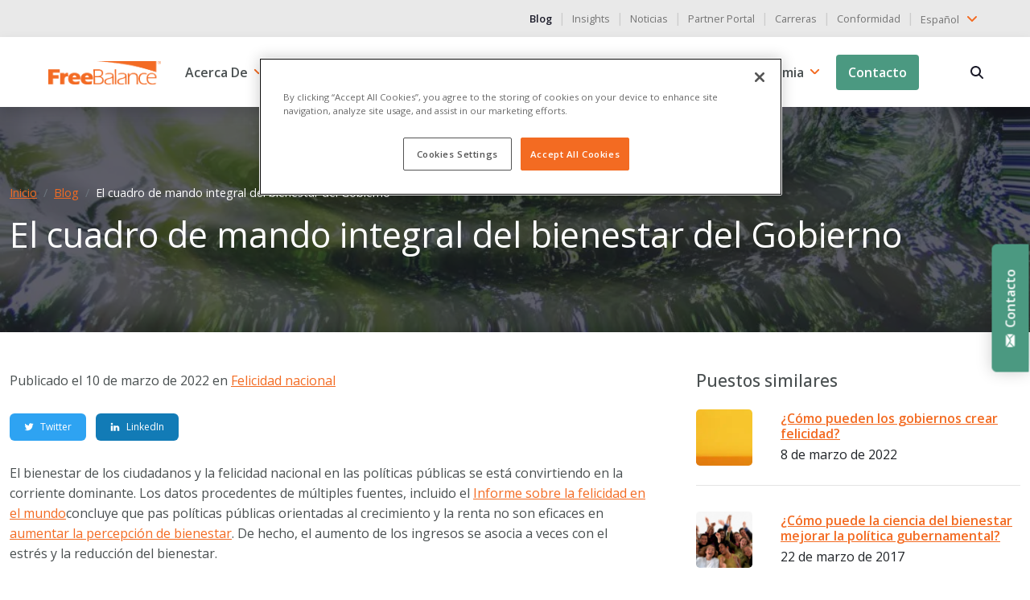

--- FILE ---
content_type: text/html; charset=UTF-8
request_url: https://freebalance.com/es/blog/national-happiness/tarjeta-de-puntuacion-del-bienestar-de-la-administracion/
body_size: 41044
content:


<!doctype html>
<html lang="es">
  <head>
  <meta charset="utf-8">
  <meta http-equiv="x-ua-compatible" content="ie=edge">
  <meta name="viewport" content="width=device-width, initial-scale=1, shrink-to-fit=no">
  <title>El cuadro de mando integral del bienestar gubernamental - FreeBalance</title>


<meta name="robots" content="max-snippet:-1,max-image-preview:standard,max-video-preview:-1" />
<meta name="description" content="FreeBalance ha desarrollado un cuadro de mando integral para ayudar a los gobiernos a integrar el bienestar y la felicidad nacional en las políticas públicas. Más información." />
<meta property="og:image" content="https://freebalance.com/wp-content/uploads/2017/03/AdobeStock_15560837-scaled-e1646912758186.jpeg" />
<meta property="og:image:width" content="1200" />
<meta property="og:image:height" content="900" />
<meta property="og:image" content="https://freebalance.com/wp-content/uploads/2017/02/Alternative-Scorecard-Views-1024x369.jpg.webp" />
<meta property="og:image" content="https://freebalance.com/wp-content/uploads/2017/03/Balanced-scorecard-concepts-1024x576.jpg.webp" />
<meta property="og:locale" content="es_ES" />
<meta property="og:type" content="article" />
<meta property="og:title" content="El cuadro de mando integral del bienestar del Gobierno" />
<meta property="og:description" content="FreeBalance ha desarrollado un cuadro de mando integral para ayudar a los gobiernos a integrar el bienestar y la felicidad nacional en las políticas públicas. Más información." />
<meta property="og:url" content="https://freebalance.com/es/blog/national-happiness/tarjeta-de-puntuacion-del-bienestar-de-la-administracion/" />
<meta property="og:site_name" content="FreeBalance" />
<meta property="og:updated_time" content="2023-02-24T21:50+00:00" />
<meta property="article:published_time" content="2022-03-10T12:15+00:00" />
<meta property="article:modified_time" content="2023-02-24T21:50+00:00" />
<meta name="twitter:card" content="summary_large_image" />
<meta name="twitter:site" content="@freebalance" />
<meta name="twitter:creator" content="@dalytics" />
<meta name="twitter:title" content="El cuadro de mando integral del bienestar del Gobierno" />
<meta name="twitter:description" content="FreeBalance ha desarrollado un cuadro de mando integral para ayudar a los gobiernos a integrar el bienestar y la felicidad nacional en las políticas públicas. Más información." />
<meta name="twitter:image" content="https://freebalance.com/wp-content/uploads/2017/03/AdobeStock_15560837-scaled-e1646912758186.jpeg" />
<link rel="shortlink" href="https://freebalance.com/es/?p=11288" />
<link rel="canonical" href="https://freebalance.com/es/blog/national-happiness/tarjeta-de-puntuacion-del-bienestar-de-la-administracion/" />
<script type="application/ld+json">{
    "@context": "https:\/\/schema.org",
    "@type": "BreadcrumbList",
    "itemListElement": [
        {
            "@type": "ListItem",
            "position": 1,
            "item": {
                "@id": "https:\/\/freebalance.com\/es\/",
                "name": "FreeBalance"
            }
        },
        {
            "@type": "ListItem",
            "position": 2,
            "item": {
                "@id": "\/es\/blog\/categoria\/felicidad-nacional\/",
                "name": "Felicidad nacional"
            }
        },
        {
            "@type": "ListItem",
            "position": 3,
            "item": {
                "@id": "https:\/\/freebalance.com\/es\/blog\/national-happiness\/tarjeta-de-puntuacion-del-bienestar-de-la-administracion\/",
                "name": "El cuadro de mando integral del bienestar del Gobierno"
            }
        }
    ]
}</script>
<meta name="google-site-verification" content="DmrkrI6xy3ke913dLJg9TVWyFkcCtmDKviO0kfy4-QI" />


<link rel="preload" as="image" href="/wp-content/uploads/2017/03/AdobeStock_15560837-1024x768.jpeg.webp"  /><style id='jetpack-sharing-buttons-style-inline-css' type='text/css'>
.jetpack-sharing-buttons__services-list{display:flex;flex-direction:row;flex-wrap:wrap;gap:0;list-style-type:none;margin:5px;padding:0}.jetpack-sharing-buttons__services-list.has-small-icon-size{font-size:12px}.jetpack-sharing-buttons__services-list.has-normal-icon-size{font-size:16px}.jetpack-sharing-buttons__services-list.has-large-icon-size{font-size:24px}.jetpack-sharing-buttons__services-list.has-huge-icon-size{font-size:36px}@media print{.jetpack-sharing-buttons__services-list{display:none!important}}.editor-styles-wrapper .wp-block-jetpack-sharing-buttons{gap:0;padding-inline-start:0}ul.jetpack-sharing-buttons__services-list.has-background{padding:1.25em 2.375em}
</style>
<style id='akismet-widget-style-inline-css' type='text/css'>

			.a-stats {
				--akismet-color-mid-green: #357b49;
				--akismet-color-white: #fff;
				--akismet-color-light-grey: #f6f7f7;

				max-width: 350px;
				width: auto;
			}

			.a-stats * {
				all: unset;
				box-sizing: border-box;
			}

			.a-stats strong {
				font-weight: 600;
			}

			.a-stats a.a-stats__link,
			.a-stats a.a-stats__link:visited,
			.a-stats a.a-stats__link:active {
				background: var(--akismet-color-mid-green);
				border: none;
				box-shadow: none;
				border-radius: 8px;
				color: var(--akismet-color-white);
				cursor: pointer;
				display: block;
				font-family: -apple-system, BlinkMacSystemFont, 'Segoe UI', 'Roboto', 'Oxygen-Sans', 'Ubuntu', 'Cantarell', 'Helvetica Neue', sans-serif;
				font-weight: 500;
				padding: 12px;
				text-align: center;
				text-decoration: none;
				transition: all 0.2s ease;
			}

			/* Extra specificity to deal with TwentyTwentyOne focus style */
			.widget .a-stats a.a-stats__link:focus {
				background: var(--akismet-color-mid-green);
				color: var(--akismet-color-white);
				text-decoration: none;
			}

			.a-stats a.a-stats__link:hover {
				filter: brightness(110%);
				box-shadow: 0 4px 12px rgba(0, 0, 0, 0.06), 0 0 2px rgba(0, 0, 0, 0.16);
			}

			.a-stats .count {
				color: var(--akismet-color-white);
				display: block;
				font-size: 1.5em;
				line-height: 1.4;
				padding: 0 13px;
				white-space: nowrap;
			}
		
</style>
<link   rel="preload" href="/wp-content/themes/FreeBalance/dist/styles/main_35d1b7644ac7dd61aa74.css" as="style"><link   rel="stylesheet" href="/wp-content/themes/FreeBalance/dist/styles/main_35d1b7644ac7dd61aa74.css"><link rel="alternate" hreflang="en-US" href="https://freebalance.com/en/blog/national-happiness/the-government-wellbeing-balanced-scorecard/"/>
<link rel="alternate" hreflang="es-ES" href="https://freebalance.com/es/blog/national-happiness/tarjeta-de-puntuacion-del-bienestar-de-la-administracion/"/>
<link rel="alternate" hreflang="fr-FR" href="https://freebalance.com/fr/blog/national-happiness/la-carte-de-bien-etre-equilibree-du-gouvernement/"/>
<link rel="alternate" hreflang="pt-BR" href="https://freebalance.com/br/blog/national-happiness/o-cartao-de-pontuacao-do-governo-bem-equilibrado/"/>
<link rel="alternate" hreflang="pt-PT" href="https://freebalance.com/pt/blog/national-happiness/o-cartao-de-pontuacao-de-bem-estar-equilibrado-do-governo/"/>
<link rel="alternate" hreflang="nl-NL" href="https://freebalance.com/nl/blog/national-happiness/the-government-wellbeing-balanced-scorecard/"/>
<link rel="alternate" hreflang="en" href="https://freebalance.com/en/blog/national-happiness/the-government-wellbeing-balanced-scorecard/"/>
<link rel="alternate" hreflang="es" href="https://freebalance.com/es/blog/national-happiness/tarjeta-de-puntuacion-del-bienestar-de-la-administracion/"/>
<link rel="alternate" hreflang="fr" href="https://freebalance.com/fr/blog/national-happiness/la-carte-de-bien-etre-equilibree-du-gouvernement/"/>
<link rel="alternate" hreflang="pt" href="https://freebalance.com/br/blog/national-happiness/o-cartao-de-pontuacao-do-governo-bem-equilibrado/"/>
<link rel="alternate" hreflang="nl" href="https://freebalance.com/nl/blog/national-happiness/the-government-wellbeing-balanced-scorecard/"/>
<link rel="apple-touch-icon" sizes="180x180" href="/wp-content/uploads/fbrfg/apple-touch-icon.png">
<link rel="icon" type="image/png" sizes="32x32" href="/wp-content/uploads/fbrfg/favicon-32x32.png">
<link rel="icon" type="image/png" sizes="16x16" href="/wp-content/uploads/fbrfg/favicon-16x16.png">
<link rel="manifest" href="/wp-content/uploads/fbrfg/site.webmanifest">
<link rel="mask-icon" href="/wp-content/uploads/fbrfg/safari-pinned-tab.svg" color="#5bbad5">
<link rel="shortcut icon" href="/wp-content/uploads/fbrfg/favicon.ico">
<meta name="msapplication-TileColor" content="#da532c">
<meta name="msapplication-config" content="/wp-content/uploads/fbrfg/browserconfig.xml">
<meta name="theme-color" content="#ffffff"><script>
      window.ga=function(){ga.q.push(arguments)};ga.q=[];ga.l=+new Date;
    ga('create','UA-125048412-1','auto');
    ga('set','anonymizeIp',true);  ga('set','transport','beacon');ga('send','pageview');
</script>
  <script src="https://www.google-analytics.com/analytics.js" async defer></script>
<link rel="icon" href="/wp-content/uploads/2021/05/favicon-icon-150x150.png" sizes="32x32">
<link rel="icon" href="/wp-content/uploads/2021/05/favicon-icon-300x300.png" sizes="192x192">
<link rel="apple-touch-icon" href="/wp-content/uploads/2021/05/favicon-icon-300x300.png">
<meta name="msapplication-TileImage" content="/wp-content/uploads/2021/05/favicon-icon-300x300.png">
		<style type="text/css" id="wp-custom-css">
			.page-press-releases-data .card-img-top, .page-customer-news-data .card-img-top{
  height: 200px;
  object-fit: cover;
}

#nf-label-field-588, #nf-label-field-592, #nf-label-field-593 {
	text-align: left;
}		</style>
		<script id="wpacu-preload-async-css-fallback">
/*! LoadCSS. [c]2020 Filament Group, Inc. MIT License */
/* This file is meant as a standalone workflow for
- testing support for link[rel=preload]
- enabling async CSS loading in browsers that do not support rel=preload
- applying rel preload css once loaded, whether supported or not.
*/
(function(w){"use strict";var wpacuLoadCSS=function(href,before,media,attributes){var doc=w.document;var ss=doc.createElement('link');var ref;if(before){ref=before}else{var refs=(doc.body||doc.getElementsByTagName('head')[0]).childNodes;ref=refs[refs.length-1]}
var sheets=doc.styleSheets;if(attributes){for(var attributeName in attributes){if(attributes.hasOwnProperty(attributeName)){ss.setAttribute(attributeName,attributes[attributeName])}}}
ss.rel="stylesheet";ss.href=href;ss.media="only x";function ready(cb){if(doc.body){return cb()}
setTimeout(function(){ready(cb)})}
ready(function(){ref.parentNode.insertBefore(ss,(before?ref:ref.nextSibling))});var onwpaculoadcssdefined=function(cb){var resolvedHref=ss.href;var i=sheets.length;while(i--){if(sheets[i].href===resolvedHref){return cb()}}
setTimeout(function(){onwpaculoadcssdefined(cb)})};function wpacuLoadCB(){if(ss.addEventListener){ss.removeEventListener("load",wpacuLoadCB)}
ss.media=media||"all"}
if(ss.addEventListener){ss.addEventListener("load",wpacuLoadCB)}
ss.onwpaculoadcssdefined=onwpaculoadcssdefined;onwpaculoadcssdefined(wpacuLoadCB);return ss};if(typeof exports!=="undefined"){exports.wpacuLoadCSS=wpacuLoadCSS}else{w.wpacuLoadCSS=wpacuLoadCSS}}(typeof global!=="undefined"?global:this))
</script>
  <link rel="preconnect" href="https://fonts.gstatic.com" crossorigin />
  <link rel="preload" as="style" href="https://fonts.googleapis.com/css2?family=Open+Sans:wght@400;500;600&display=swap" />
  <link rel="stylesheet" href="https://fonts.googleapis.com/css2?family=Open+Sans:wght@400;500;600&display=swap" media="print" onload="this.media='all'" />
  <noscript>
    <link rel="stylesheet" href="https://fonts.googleapis.com/css2?family=Open+Sans:wght@400;500;600&display=swap" />
  </noscript>

  
  <script>(function(w,d,s,l,i){w[l]=w[l]||[];w[l].push({'gtm.start':
  new Date().getTime(),event:'gtm.js'});var f=d.getElementsByTagName(s)[0],
  j=d.createElement(s),dl=l!='dataLayer'?'&l='+l:'';j.async=true;j.src=
  'https://www.googletagmanager.com/gtm.js?id='+i+dl;f.parentNode.insertBefore(j,f);
  })(window,document,'script','dataLayer','GTM-W4ZVK74');</script>
  

  <link rel="preload" as="image" href="/wp-content/uploads/2017/03/AdobeStock_15560837-1024x768.jpeg.webp" type="image/webp" media="(max-width: 540px)" imagesrcset="/wp-content/uploads/2017/03/AdobeStock_15560837-1024x768.jpeg.webp 1024w, /wp-content/uploads/2017/03/AdobeStock_15560837-300x225.jpeg.webp 300w, /wp-content/uploads/2017/03/AdobeStock_15560837-150x150.jpeg.webp 150w" imagesizes="(max-width: 540px) 100vw, (min-width: 541px) and (max-width: 1039px) 50vw, (min-width: 1040px) 25vw">

</head>
  <body itemscope itemtype="https://schema.org/WebSite" class="post-template-default single single-post postid-11288 single-format-standard translatepress-es_ES tarjeta-de-puntuacion-del-bienestar-de-la-administracion sidebar-primary app-data index-data singular-data single-data single-post-data single-post-the-government-wellbeing-balanced-scorecard-data">
    
    <noscript><iframe src="https://www.googletagmanager.com/ns.html?id=GTM-W4ZVK74"
    height="0" width="0" style="display:none;visibility:hidden"></iframe></noscript>
    

        <div class="wrap" role="document">
      <div class="content">
        <main role="main" itemscope itemprop="mainContentOfPage" aria-label="sección principal" class="main">
          
<header class="header default" role="banner" itemscope itemtype="http://schema.org/WPHeader">
    <div class="topbar">
        <div class="container-fluid">
            <div class="row">
            <div class="col-12">
                  <div class="d-block d-md-flex align-items-center justify-content-end">
                      <nav class="d-inline-block" itemscope="itemscope" itemtype="http://schema.org/SiteNavigationElement" role="navigation">
                                                                                      <ul id="menu-top-menu-en" class="nav list-unstyled"><li class="active menu-item menu-blog"><a href="https://freebalance.com/es/blog/" class="text-decoration-none small" itemprop="url">Blog</a>&nbsp;&nbsp;|&nbsp;&nbsp;</li>
<li class="menu-item menu-insights"><a href="https://freebalance.com/es/insights/" class="text-decoration-none small" itemprop="url">Insights</a>&nbsp;&nbsp;|&nbsp;&nbsp;</li>
<li class="menu-item menu-news"><a href="https://freebalance.com/es/noticias/" class="text-decoration-none small" itemprop="url">Noticias</a>&nbsp;&nbsp;|&nbsp;&nbsp;</li>
<li class="menu-item menu-partner-portal"><a target="_blank" rel="noopener" href="https://partners.freebalance.com/" class="text-decoration-none small" itemprop="url">Partner Portal</a>&nbsp;&nbsp;|&nbsp;&nbsp;</li>
<li class="menu-item menu-careers"><a href="https://freebalance.com/es/carreras/" class="text-decoration-none small" itemprop="url">Carreras</a>&nbsp;&nbsp;|&nbsp;&nbsp;</li>
<li class="menu-item menu-compliance"><a href="https://freebalance.com/es/conformidad/" class="text-decoration-none small" itemprop="url">Conformidad</a>&nbsp;&nbsp;|&nbsp;&nbsp;</li>
</ul>
                                                </nav>
                      <div class="ps-0 d-inline-block" style="z-index:1000;">
<div class="dropdown" data-no-translation>
    <button type="button" data-bs-toggle='dropdown' class="p-0 btn dropdown-toggle border-0 text-decoration-none"  id="languageSwitcher1" aria-haspopup="true" aria-expanded="false">
                                                        <span>Español</span>
                                                                                                    		<svg class="mb-1" width="24px" height="24px" viewbox="0 0 24 24" xmlns="http://www.w3.org/2000/svg" fill="none" stroke="333"><g id="SVGRepo_bgCarrier" stroke-width="0"></g><g id="SVGRepo_tracerCarrier" stroke-linecap="round" stroke-linejoin="round"></g><g id="SVGRepo_iconCarrier"><path stroke="#f36b22" stroke-linecap="round" stroke-linejoin="round" stroke-width="2" d="m17 10-5 5-5-5"></path></g></svg>
    </button>
    <div class="dropdown-menu dropdown-menu-end" aria-labelledby="languageSwitcher1">
                    <a class="dropdown-item text-decoration-none" href="https://freebalance.com/en/blog/national-happiness/the-government-wellbeing-balanced-scorecard/">
                <span>English</span>
            </a>
                    <a class="dropdown-item text-decoration-none" href="https://freebalance.com/es/blog/national-happiness/tarjeta-de-puntuacion-del-bienestar-de-la-administracion/">
                <span>Español</span>
            </a>
                    <a class="dropdown-item text-decoration-none" href="https://freebalance.com/fr/blog/national-happiness/la-carte-de-bien-etre-equilibree-du-gouvernement/">
                <span>Français</span>
            </a>
                    <a class="dropdown-item text-decoration-none" href="https://freebalance.com/br/blog/national-happiness/o-cartao-de-pontuacao-do-governo-bem-equilibrado/">
                <span>Português (BR)</span>
            </a>
                    <a class="dropdown-item text-decoration-none" href="https://freebalance.com/pt/blog/national-happiness/o-cartao-de-pontuacao-de-bem-estar-equilibrado-do-governo/">
                <span>Português (PT)</span>
            </a>
                    <a class="dropdown-item text-decoration-none" href="https://freebalance.com/nl/blog/national-happiness/the-government-wellbeing-balanced-scorecard/">
                <span>Dutch</span>
            </a>
            </div>
</div>
</div>
                  </div>
              </div>
            </div>
        </div>
    </div>

    <nav class="navbar bg-white navbar-expand-lg py-2 shadow" role="navigation" itemscope itemtype="http://schema.org/SiteNavigationElement">
        <div class="container-fluid">
            <a class="navbar-brand" href="https://freebalance.com/es/">
                <img width="200" height="43" class="img-fluid" src="https://freebalance.com/wp-content/themes/FreeBalance/dist/images/logo_dc1d5d6f0819d4616e2c.webp" alt="Logotipo de FreeBalance">
            </a>
            <button class="navbar-toggler hamburger hamburger--squeeze collapsed" type="button" data-bs-toggle="collapse" aria-expanded="false" data-bs-target="#navbarSupportedContent" aria-controls="navbarSupportedContent" aria-label="Alternar la navegación" data-no-translation-aria-label="">
                <span class="hamburger-box">
                    <span class="hamburger-inner"></span>
                </span>
            </button>

            <div class="navbar-collapse collapse justify-content-end" id="navbarSupportedContent">
                                    <ul id="menu-primary-menu-en" class="nav navbar-nav"><li itemscope="itemscope" itemtype="https://www.schema.org/SiteNavigationElement" id="menu-item-305" class="menu-item menu-item-type-custom menu-item-object-custom menu-item-has-children dropdown menu-item-305 nav-item"><a  href="https://freebalance.com/es/acerca-de/" data-href="/about/" data-bs-toggle="dropdown" aria-haspopup="true" aria-expanded="false" class="dropdown-toggle nav-link" id="menu-item-dropdown-305" itemprop="url">Acerca de</a>
<ul class="dropdown-menu" aria-labelledby="menu-item-dropdown-305" role="menu">
	<li itemscope="itemscope" itemtype="https://www.schema.org/SiteNavigationElement" id="menu-item-16165" class="menu-item menu-item-type-post_type menu-item-object-page menu-item-16165 nav-item"><a  href="https://freebalance.com/es/acerca-de/" class="dropdown-item" role="menuitem" itemprop="url">Quiénes somos</a></li>
	<li itemscope="itemscope" itemtype="https://www.schema.org/SiteNavigationElement" id="menu-item-13525" class="menu-item menu-item-type-post_type menu-item-object-page menu-item-13525 nav-item"><a  href="https://freebalance.com/es/proposito/" class="dropdown-item" role="menuitem" itemprop="url">Propósito</a></li>
	<li itemscope="itemscope" itemtype="https://www.schema.org/SiteNavigationElement" id="menu-item-13524" class="menu-item menu-item-type-post_type menu-item-object-page menu-item-13524 nav-item"><a  href="https://freebalance.com/es/liderazgo/" class="dropdown-item" role="menuitem" itemprop="url">Liderazgo</a></li>
	<li itemscope="itemscope" itemtype="https://www.schema.org/SiteNavigationElement" id="menu-item-13523" class="menu-item menu-item-type-post_type menu-item-object-page menu-item-13523 nav-item"><a  href="https://freebalance.com/es/historia/" class="dropdown-item" role="menuitem" itemprop="url">Historia</a></li>
	<li itemscope="itemscope" itemtype="https://www.schema.org/SiteNavigationElement" id="menu-item-18158" class="menu-item menu-item-type-post_type menu-item-object-page menu-item-18158 nav-item"><a  href="https://freebalance.com/es/carreras/" class="dropdown-item" role="menuitem" itemprop="url">Carreras</a></li>
</ul>
</li>
<li itemscope="itemscope" itemtype="https://www.schema.org/SiteNavigationElement" id="menu-item-14540" class="menu-item menu-item-type-post_type menu-item-object-page menu-item-has-children dropdown menu-item-14540 nav-item"><a  href="https://freebalance.com/es/servicios/" data-href="https://freebalance.com/es/servicios/" data-bs-toggle="dropdown" aria-haspopup="true" aria-expanded="false" class="dropdown-toggle nav-link" id="menu-item-dropdown-14540" itemprop="url">Servicios</a>
<ul class="dropdown-menu" aria-labelledby="menu-item-dropdown-14540" role="menu">
	<li itemscope="itemscope" itemtype="https://www.schema.org/SiteNavigationElement" id="menu-item-16190" class="menu-item menu-item-type-post_type menu-item-object-page menu-item-16190 nav-item"><a  href="https://freebalance.com/es/servicios/asesoramiento/" class="dropdown-item" role="menuitem" itemprop="url">Asesoría</a></li>
	<li itemscope="itemscope" itemtype="https://www.schema.org/SiteNavigationElement" id="menu-item-16189" class="menu-item menu-item-type-post_type menu-item-object-page menu-item-16189 nav-item"><a  href="https://freebalance.com/es/servicios/aplicacion/" class="dropdown-item" role="menuitem" itemprop="url">Aplicación</a></li>
	<li itemscope="itemscope" itemtype="https://www.schema.org/SiteNavigationElement" id="menu-item-14451" class="menu-item menu-item-type-post_type menu-item-object-page menu-item-14451 nav-item"><a  href="https://freebalance.com/es/servicios/sostenibilidad/" class="dropdown-item" role="menuitem" itemprop="url">Sostenibilidad</a></li>
</ul>
</li>
<li itemscope="itemscope" itemtype="https://www.schema.org/SiteNavigationElement" id="menu-item-306" class="products mega-menu dropdown menu-item menu-item-type-custom menu-item-object-custom dropdown menu-item-306 nav-item"><a  href="https://freebalance.com/es/productos/" data-href="/en/products/" data-bs-toggle="dropdown" aria-haspopup="true" aria-expanded="false" class="dropdown-toggle nav-link" id="menu-item-dropdown-306" itemprop="url">Productos</a>
<ul class="dropdown-menu" aria-labelledby="menu-item-dropdown-306" role="menu">
	<li itemscope="itemscope" itemtype="https://www.schema.org/SiteNavigationElement" id="menu-item-100031" class="nav-item-products menu-item-100031 nav-item"><div class="row">
  <div class="col-sm-12 col-lg-12">
    <h6 class="mb-2 nav-title fw-bold" data-no-translation="" data-trp-gettext="">Accountability Suite™ (paquete de rendición de cuentas)</h6>
    <ul class="list-unstyled mt-lg-2">
      <li class=""><a  class="dropdown-item" href="https://freebalance.com/es/productos/gestion-de-la-administracion-publica/">
          <div class="media d-flex align-items-center">
            <figure class="m-0">
              <img alt="Gestión del rendimiento de la Administración" width="40" height="40" class="me-3 lozad" data-src="https://freebalance.com/wp-content/themes/FreeBalance/dist/images/products/GPM_d5f9ebbb302da04de9f8.svg" data-no-translation-alt="">
            </figure>
            <span class="mb-0 feature-info-title" data-no-translation="" data-trp-gettext="">Gestión del rendimiento de la Administración</span>
          </div>
        </a>
      </li>
      <li class=""><a  class="dropdown-item" href="https://freebalance.com/es/productos/public-financials-management/">
          <div class="media d-flex align-items-center">
            <figure class="m-0">
              <img alt="Gestión de las finanzas públicas" width="40" height="40" class="me-3 lozad" data-src="https://freebalance.com/wp-content/themes/FreeBalance/dist/images/products/PFM_20ac881cecfb4eea3073.svg" data-no-translation-alt="">
            </figure>
            <span class="mb-0 feature-info-title" data-no-translation="" data-trp-gettext="">Gestión de las finanzas públicas</span>
          </div>
        </a>
      </li>
      <li class="">
        <a  class="dropdown-item" href="https://freebalance.com/es/productos/gestion-del-gasto-publico/">
          <div class="media d-flex align-items-center">
            <figure class="m-0">
              <img alt="Gestión del gasto público" width="40" height="40" class="me-3 lozad" data-src="https://freebalance.com/wp-content/themes/FreeBalance/dist/images/products/PEM_00d1b10ee190ed66dd16.svg" data-no-translation-alt="">
            </figure>
            <span class="mb-0 feature-info-title" data-no-translation="" data-trp-gettext="">Gestión del gasto público</span>
          </div>
        </a>
      </li>
      <li class=""><a  class="dropdown-item" href="https://freebalance.com/es/productos/gestion-de-la-hacienda-publica/">
          <div class="media d-flex align-items-center">
            <figure class="m-0">
              <img alt="Gestión del Tesoro Público" width="40" height="40" class="me-3 lozad" data-src="https://freebalance.com/wp-content/themes/FreeBalance/dist/images/products/GTM_c88299af13b3be8179b6.svg" data-no-translation-alt="">
            </figure>
            <span class="mb-0 feature-info-title" data-no-translation="" data-trp-gettext="">Gestión del Tesoro Público</span>
          </div>
        </a>
      </li>
      <li class=""><a  class="dropdown-item" href="https://freebalance.com/es/productos/gestion-de-ingresos-publicos/">
          <div class="media d-flex align-items-center">
            <figure class="m-0">
              <img alt="Gestión de ingresos públicos" width="40" height="40" class="me-3 lozad" data-src="https://freebalance.com/wp-content/themes/FreeBalance/dist/images/products/GRM_c2ba74774f2538fed9be.svg" data-no-translation-alt="">
            </figure>
            <span class="mb-0 feature-info-title" data-no-translation="" data-trp-gettext="">Gestión de ingresos públicos</span>
          </div>
        </a>
      </li>
      <li class=""><a  class="dropdown-item" href="https://freebalance.com/es/productos/gestion-de-la-funcion-publica/">
          <div class="media d-flex align-items-center">
            <figure class="m-0">
              <img alt="Gestión de la Función Pública" width="40" height="40" class="me-3 lozad" data-src="https://freebalance.com/wp-content/themes/FreeBalance/dist/images/products/CSM_e92761e7ae97ebb7f776.svg" data-no-translation-alt="">
            </figure>
            <span class="mb-0 feature-info-title" data-no-translation="" data-trp-gettext="">Gestión de la Función Pública</span>
          </div>
        </a>
      </li>
    </ul>
  </div>
</div>
</li>
</ul>
</li>
<li itemscope="itemscope" itemtype="https://www.schema.org/SiteNavigationElement" id="menu-item-20005" class="menu-item menu-item-type-post_type menu-item-object-page menu-item-has-children dropdown menu-item-20005 nav-item"><a  href="https://freebalance.com/es/grp-solutions/" data-href="https://freebalance.com/es/grp-solutions/" data-bs-toggle="dropdown" aria-haspopup="true" aria-expanded="false" class="dropdown-toggle nav-link" id="menu-item-dropdown-20005" itemprop="url">Soluciones</a>
<ul class="dropdown-menu" aria-labelledby="menu-item-dropdown-20005" role="menu">
	<li itemscope="itemscope" itemtype="https://www.schema.org/SiteNavigationElement" id="menu-item-27375" class="solutions menu-item menu-item-type-post_type menu-item-object-page menu-item-27375 nav-item"><a  href="https://freebalance.com/es/grp-solutions/" class="dropdown-item" role="menuitem" itemprop="url">Soluciones</a></li>
	<li itemscope="itemscope" itemtype="https://www.schema.org/SiteNavigationElement" id="menu-item-27374" class="menu-item menu-item-type-post_type menu-item-object-page menu-item-27374 nav-item"><a  href="https://freebalance.com/es/grp-solutions/gobierno/" class="dropdown-item" role="menuitem" itemprop="url">Gobierno</a></li>
	<li itemscope="itemscope" itemtype="https://www.schema.org/SiteNavigationElement" id="menu-item-27373" class="menu-item menu-item-type-post_type menu-item-object-page menu-item-27373 nav-item"><a  href="https://freebalance.com/es/grp-solutions/sector-publico/" class="dropdown-item" role="menuitem" itemprop="url">Sector público</a></li>
	<li itemscope="itemscope" itemtype="https://www.schema.org/SiteNavigationElement" id="menu-item-28174" class="menu-item menu-item-type-post_type menu-item-object-page menu-item-28174 nav-item"><a  href="https://freebalance.com/es/grp-solutions/transparencia-portales/" class="dropdown-item" role="menuitem" itemprop="url">Portales de transparencia</a></li>
	<li itemscope="itemscope" itemtype="https://www.schema.org/SiteNavigationElement" id="menu-item-28172" class="menu-item menu-item-type-post_type menu-item-object-page menu-item-28172 nav-item"><a  href="https://freebalance.com/es/grp-solutions/cuadros-de-mando/" class="dropdown-item" role="menuitem" itemprop="url">Cuadros de mando</a></li>
</ul>
</li>
<li itemscope="itemscope" itemtype="https://www.schema.org/SiteNavigationElement" id="menu-item-308" class="menu-item menu-item-type-custom menu-item-object-custom menu-item-has-children dropdown menu-item-308 nav-item"><a  href="https://freebalance.com/es/customers/nuestros-clientes/" data-href="/en/customers/our-customers/" data-bs-toggle="dropdown" aria-haspopup="true" aria-expanded="false" class="dropdown-toggle nav-link" id="menu-item-dropdown-308" itemprop="url">Clientes</a>
<ul class="dropdown-menu" aria-labelledby="menu-item-dropdown-308" role="menu">
	<li itemscope="itemscope" itemtype="https://www.schema.org/SiteNavigationElement" id="menu-item-13522" class="menu-item menu-item-type-post_type menu-item-object-page menu-item-13522 nav-item"><a  href="https://freebalance.com/es/customers/nuestros-clientes/" class="dropdown-item" role="menuitem" itemprop="url">Nuestros clientes</a></li>
	<li itemscope="itemscope" itemtype="https://www.schema.org/SiteNavigationElement" id="menu-item-13534" class="menu-item menu-item-type-post_type menu-item-object-page menu-item-13534 nav-item"><a  href="https://freebalance.com/es/customers/historias-de-exito-de-clientes/" class="dropdown-item" role="menuitem" itemprop="url">Casos de éxito</a></li>
	<li itemscope="itemscope" itemtype="https://www.schema.org/SiteNavigationElement" id="menu-item-24387" class="menu-item menu-item-type-post_type menu-item-object-page menu-item-24387 nav-item"><a  href="https://freebalance.com/es/pefa-resultados/" class="dropdown-item" role="menuitem" itemprop="url">Resultados del PEFA</a></li>
	<li itemscope="itemscope" itemtype="https://www.schema.org/SiteNavigationElement" id="menu-item-13532" class="menu-item menu-item-type-post_type menu-item-object-page menu-item-13532 nav-item"><a  href="https://freebalance.com/es/customers/comite-directivo/" class="dropdown-item" role="menuitem" itemprop="url">Comité de Dirección</a></li>
	<li itemscope="itemscope" itemtype="https://www.schema.org/SiteNavigationElement" id="menu-item-13533" class="menu-item menu-item-type-post_type menu-item-object-page menu-item-13533 nav-item"><a  href="https://freebalance.com/es/portal-del-cliente/" class="dropdown-item" role="menuitem" itemprop="url">Portal del cliente</a></li>
</ul>
</li>
<li itemscope="itemscope" itemtype="https://www.schema.org/SiteNavigationElement" id="menu-item-13521" class="menu-item menu-item-type-post_type menu-item-object-page menu-item-has-children dropdown menu-item-13521 nav-item"><a  href="https://freebalance.com/es/socios/" data-href="https://freebalance.com/es/socios/" data-bs-toggle="dropdown" aria-haspopup="true" aria-expanded="false" class="dropdown-toggle nav-link" id="menu-item-dropdown-13521" itemprop="url">Socios</a>
<ul class="dropdown-menu" aria-labelledby="menu-item-dropdown-13521" role="menu">
	<li itemscope="itemscope" itemtype="https://www.schema.org/SiteNavigationElement" id="menu-item-27456" class="partners menu-item menu-item-type-post_type menu-item-object-page menu-item-27456 nav-item"><a  href="https://freebalance.com/es/socios/" class="dropdown-item" role="menuitem" itemprop="url">Socios</a></li>
	<li itemscope="itemscope" itemtype="https://www.schema.org/SiteNavigationElement" id="menu-item-35351" class="menu-item menu-item-type-custom menu-item-object-custom menu-item-35351 nav-item"><a  target="_blank" href="https://partners.freebalance.com/" class="dropdown-item" role="menuitem" itemprop="url">Partner Portal</a></li>
	<li itemscope="itemscope" itemtype="https://www.schema.org/SiteNavigationElement" id="menu-item-27455" class="menu-item menu-item-type-post_type menu-item-object-page menu-item-27455 nav-item"><a  href="https://freebalance.com/es/socios/programa-de-distribuidores/" class="dropdown-item" role="menuitem" itemprop="url">Programa de distribuidores</a></li>
</ul>
</li>
<li itemscope="itemscope" itemtype="https://www.schema.org/SiteNavigationElement" id="menu-item-14470" class="menu-item menu-item-type-post_type menu-item-object-page menu-item-has-children dropdown menu-item-14470 nav-item"><a  href="https://freebalance.com/es/academia/" data-href="https://freebalance.com/es/academia/" data-bs-toggle="dropdown" aria-haspopup="true" aria-expanded="false" class="dropdown-toggle nav-link" id="menu-item-dropdown-14470" itemprop="url">Academia</a>
<ul class="dropdown-menu" aria-labelledby="menu-item-dropdown-14470" role="menu">
	<li itemscope="itemscope" itemtype="https://www.schema.org/SiteNavigationElement" id="menu-item-28435" class="menu-item menu-item-type-post_type menu-item-object-page menu-item-28435 nav-item"><a  href="https://freebalance.com/es/academia/cursos/" class="dropdown-item" role="menuitem" itemprop="url">Cursos</a></li>
</ul>
</li>
<li itemscope="itemscope" itemtype="https://www.schema.org/SiteNavigationElement" id="menu-item-27551" class="contact-btn menu-item menu-item-type-post_type menu-item-object-page menu-item-27551 nav-item"><a  href="https://freebalance.com/es/pongase-en-contacto-con/" class="nav-link" itemprop="url">Contacto</a></li>
</ul>
                            </div>
            <div class="d-none d-lg-flex mr-5 mr-lg-0 pr-4 pr-lg-0">
                <ul itemscope="itemscope" itemtype="http://schema.org/SiteNavigationElement" class="nav navbar-nav ms-1 ms-lg-4 align-self-center">
                    <li class="header-search nav-item">
                        <div class="search-container">
                            <a title="Buscar en" aria-label="Buscar en" class="search-btn not_click" href="javascript:void(0);"><span class="visually-hidden" data-no-translation="" data-trp-gettext="">Buscar</span></a>
                            <div class="search-box not-click">
                                <form role="search" method="get" class="search-form m-0" action="https://freebalance.com/es/" data-trp-original-action="https://freebalance.com/es/">
                                    <input value="" name="s" type="text" class="not-click form-control w-100" placeholder="Buscar..." data-no-translation-placeholder="">
                                    <button class="search-button" type="submit"><i class="fa fa-search not-click"></i></button>
                                <input type="hidden" name="trp-form-language" value="es"/></form>
                            </div>
                        </div>
                    </li>
                </ul>
            </div>
        </div>
    </nav>
</header>
            <section class="header-inner bg-overlay-black-70">
  <picture class="lozad">
            
      <source srcset="/wp-content/uploads/2017/03/AdobeStock_15560837-1024x768.jpeg"  media="(min-width: 1040px)">
      <source srcset="/wp-content/uploads/2017/03/AdobeStock_15560837-300x225.jpeg"  media="(min-width: 541px)">
      <source srcset="/wp-content/uploads/2017/03/AdobeStock_15560837-150x150.jpeg"  media="(max-width: 540px)">
      <img width="100%" alt="El cuadro de mando integral del bienestar del Gobierno" class="carousel-img d-block" src="/wp-content/uploads/2017/03/AdobeStock_15560837-1024x768.jpeg">
  </picture>
  <div class="header-content w-100">
    <div class="container">
      <div class="row d-flex">
        <div class="col-md-12 position-relative">
          <div class="header-inner-title">
            <nav aria-label="miga de pan">
              <ol class="breadcrumb mt-3 text-white fs-6" itemscope itemtype="http://schema.org/BreadcrumbList">
                <li itemscope itemprop="itemListElement" itemtype="http://schema.org/ListItem" class="text-white breadcrumb-item">
                  <a itemprop="item" content="https://www.freebalance.com/" href="https://freebalance.com/es/"><span itemprop="name">Inicio</span></a>
                  <meta itemprop="position" content="1" />
                </li>
                <li itemscope itemprop="itemListElement" itemtype="http://schema.org/ListItem" class="text-white breadcrumb-item">
                  <a itemprop="item" content="https://www.freebalance.com/blog" href="/es/blog/"><span itemprop="name">Blog</span></a>
                  <meta itemprop="position" content="2" />
                </li>
                <li itemscope itemprop="itemListElement" itemtype="http://schema.org/ListItem" class="d-none d-md-block d-lg-block text-white breadcrumb-item active" aria-current="page"><span itemprop="name">El cuadro de mando integral del bienestar del Gobierno</span>
                  <meta itemprop="position" content="3" />
                </li>
              </ol>
            </nav>
            <h1 itemprop="name" class="text-white">El cuadro de mando integral del bienestar del Gobierno</h1>
            <p itemprop="description" class="text-white mb-0"></p>
          </div>
        </div>
      </div>
    </div>
  </div>
</section>
<style>
.header-content { position: relative; bottom: 0; }
.header-inner img { position: absolute; top: 0; left: 0; width: 100%; object-position: center; z-index: -1; object-fit: cover; object-position: center; height: 100%; overflow: hidden; }
</style>
       <div class="container pt-6 pb-4 d-none">
    <div class="row">
        <div class="col-lg-9 d-none">
          <nav aria-label="miga de pan">
            <ol class="breadcrumb bg-white px-0 pt-0" itemscope itemtype="http://schema.org/BreadcrumbList">
              <li itemscope itemprop="itemListElement" itemtype="http://schema.org/ListItem" class="breadcrumb-item">
                <a  itemprop="item" content="https://www.freebalance.com/" href="https://freebalance.com/es/"><span itemprop="name">Inicio</span></a><meta itemprop="position" content="1" /></li>
              <li itemscope itemprop="itemListElement" itemtype="http://schema.org/ListItem" class="breadcrumb-item">
                <a  itemprop="item" content="https://www.freebalance.com/blog" href="https://freebalance.com/es/customers/historias-de-exito-de-clientes/"><span itemprop="name">Blog</span></a>
                <meta itemprop="position" content="2" /></li>
              <li itemscope itemprop="itemListElement" itemtype="http://schema.org/ListItem" class="breadcrumb-item active" aria-current="page"><span itemprop="name">El cuadro de mando integral del bienestar del Gobierno</span><meta itemprop="position" content="3" /></li>
            </ol>
          </nav>
        </div>
        <div class="col-lg-9">
        </div>
    </div>
</div>
    <article itemscope itemtype="http://schema.org/Article" class="post-11288 post type-post status-publish format-standard has-post-thumbnail hentry category-national-happiness tag-balanced-scorecard tag-budget-credibility tag-employment tag-fisc tag-freebalance-international-steering-committee tag-government-service-delivery tag-happiness tag-public-policy tag-service-delivery tag-transparency tag-wellbeing tag-world-happiness-report">
  <section class="space-pb blog-post">
    <div class="container">
      <div class="row">
        <div class="col-lg-8 pe-lg-5 overflow-hidden">
          <div class="mb-0">
            <p class="byline author vcard mb-4 mt-5">
              Publicado el <time class="updated" datetime="2022-03-10T12:15:00+00:00">10 de marzo de 2022</time> en <a href="/es/blog/categoria/felicidad-nacional/" rel="category tag">Felicidad nacional</a>            </p>
            
<div class="entry-share">
  <ul class="entry-share-btns">
                  <li class="entry-share-btn entry-share-btn-twitter">
                <a href="https://twitter.com/intent/tweet?text=%3Ctrp-post-container+data-trp-post-id%3D%2711288%27%3EThe+Government+Wellbeing+Balanced+Scorecard%3C%2Ftrp-post-container%3E&amp;url=https%3A%2F%2Ffreebalance.com%2Fes%2Fblog%2Fnational-happiness%2Ftarjeta-de-puntuacion-del-bienestar-de-la-administracion%2F" title="Compartir en Twitter" target="_blank" data-no-translation-title="">
                  <div>
                  <div class="entry-share-btn-icon" aria-hidden="true">
                    <svg version="1.1" x="0px" y="0px" width="24px" height="24px" viewbox="0 0 24 24" enable-background="new 0 0 24 24" xml:space="preserve">
                      <g><path d="M23.444,4.834c-0.814,0.363-1.5,0.375-2.228,0.016c0.938-0.562,0.981-0.957,1.32-2.019c-0.878,0.521-1.851,0.9-2.886,1.104 C18.823,3.053,17.642,2.5,16.335,2.5c-2.51,0-4.544,2.036-4.544,4.544c0,0.356,0.04,0.703,0.117,1.036 C8.132,7.891,4.783,6.082,2.542,3.332C2.151,4.003,1.927,4.784,1.927,5.617c0,1.577,0.803,2.967,2.021,3.782 C3.203,9.375,2.503,9.171,1.891,8.831C1.89,8.85,1.89,8.868,1.89,8.888c0,2.202,1.566,4.038,3.646,4.456 c-0.666,0.181-1.368,0.209-2.053,0.079c0.579,1.804,2.257,3.118,4.245,3.155C5.783,18.102,3.372,18.737,1,18.459 C3.012,19.748,5.399,20.5,7.966,20.5c8.358,0,12.928-6.924,12.928-12.929c0-0.198-0.003-0.393-0.012-0.588 C21.769,6.343,22.835,5.746,23.444,4.834z"/></g>
                    </svg>
                  </div>
                  <span data-no-translation="" data-trp-gettext="">Twitter</span>
                </div>
                </a>
              </li>
                          <li class="entry-share-btn entry-share-btn-linkedin">
                <a href="https://www.linkedin.com/shareArticle?mini=true&amp;url=https%3A%2F%2Ffreebalance.com%2Fes%2Fblog%2Fnational-happiness%2Ftarjeta-de-puntuacion-del-bienestar-de-la-administracion%2F&amp;summary=" title="Compartir en LinkedIn" target="_blank" data-no-translation-title="">
                  <div class="entry-share-btn-icon" aria-hidden="true">
                    <svg version="1.1" x="0px" y="0px" width="24px" height="24px" viewbox="0 0 24 24" enable-background="new 0 0 24 24" xml:space="preserve">
                      <g><path d="M6.527,21.5h-5v-13h5V21.5z M4.018,6.5H3.988C2.478,6.5,1.5,5.318,1.5,4.019c0-1.329,1.008-2.412,2.547-2.412 c1.541,0,2.488,1.118,2.519,2.447C6.565,5.354,5.588,6.5,4.018,6.5z M15.527,12.5c-1.105,0-2,0.896-2,2v7h-5c0,0,0.059-12,0-13h5 v1.485c0,0,1.548-1.443,3.938-1.443c2.962,0,5.062,2.144,5.062,6.304V21.5h-5v-7C17.527,13.396,16.632,12.5,15.527,12.5z"/></g>
                    </svg>
                  </div>
                  <span data-no-translation="" data-trp-gettext="">LinkedIn</span>
                </a>
              </li>
              </ul>
</div>
            
<p><span style="font-weight: 400">El bienestar de los ciudadanos y la felicidad nacional en las políticas públicas se está convirtiendo en la corriente dominante. Los datos procedentes de múltiples fuentes, incluido el </span><a href="https://freebalance.com/es/blog/felicidad-nacional/freebalance-customers-shine-in-world-happiness-report/"><span style="font-weight: 400">Informe sobre la felicidad en el mundo</span></a><span style="font-weight: 400">concluye que p</span><span style="font-weight: 400">as políticas públicas orientadas al crecimiento y la renta no son eficaces en <a href="https://freebalance.com/es/blog/felicidad-nacional/como-puede-la-ciencia-del-bienestar-mejorar-la-politica-gubernamental/">aumentar la percepción de bienestar</a></span><span style="font-weight: 400">. De hecho, el aumento de los ingresos se asocia a veces con el estrés y la reducción del bienestar. </span></p>



<p><span style="font-weight: 400">El bienestar y la felicidad son multivariantes en las que la cultura desempeña un papel importante en las percepciones de los ciudadanos. No obstante, las políticas públicas </span><span style="font-weight: 400">puede simplificarse cuando la planificación se alinea con <a href="https://freebalance.com/es/blog/national-happiness/es-el-bienestar-nacional-un-objetivo-politico-valido/">bienestar nacional</a></span><span style="font-weight: 400"> y cuando se utilizan herramientas de rendimiento eficaces. Por ejemplo, el </span><span style="font-weight: 400">cuadro de mando integral <a href="https://freebalance.com/es/blog/pfm/como-aplicar-el-cuadro-de-mando-integral-del-gobierno/">herramienta de gestión del rendimiento</a>adaptado a la Administración y al bienestar, puede ser una herramienta eficaz</span><span style="font-weight: 400">.</span></p>



<p><span style="font-weight: 400">Miembros de la <a href="https://freebalance.com/es/customers/comite-directivo/">Comité Directivo Internacional de FreeBalance (FISC)</a> aportó su visión sobre el uso del cuadro de mando integral en la Administración y juntos creamos esta visión alternativa.</span></p>



<h2 class="wp-block-heading">Cuadro de mando integral para la Administración</h2>



<figure class="wp-block-image aligncenter size-large"><img class="lozad" data-src="/wp-content/uploads/2017/02/Alternative-Scorecard-Views-1024x369.jpg.webp" alt="Cuadro de Mando Integral en la Administración" /></figure>



<figure class="wp-block-image aligncenter size-large"><img class="lozad" data-src="/wp-content/uploads/2017/03/Balanced-scorecard-concepts-1024x576.jpg.webp" alt="Conceptos del Cuadro de Mando Integral" /></figure>



<h2 class="wp-block-heading">Plantilla del cuadro de mando integral de bienestar gubernamental</h2>



<h3 class="wp-block-heading"><b style="font-size: revert;color: initial">Perspectiva ciudadana</b></h3>



<p><span style="font-weight: 400">El patrón emergente para los indicadores de rendimiento asociados a la perspectiva ciudadana incluye:</span></p>



<ul>
<li><a href="https://freebalance.com/es/products/accountability-portals/"><i><span style="font-weight: 400">Transparencia y responsabilidad</span></i></a><span style="font-weight: 400"> medidas que identifiquen los canales de transparencia, los resultados de la lucha contra la corrupción y la confianza en el gobierno</span></li>



<li><a href="https://freebalance.com/es/blog/sustainable-development___en/como-apoya-la-gestion-financiera-publica-al-sdgs/"><i><span style="font-weight: 400">Prestación de servicios </span></i></a><span style="font-weight: 400">medidas que incluyan la eficiencia en la prestación de servicios y la eficacia de los resultados identificados por los ciudadanos.</span></li>



<li><a href="https://freebalance.com/es/blog/felicidad-nacional/como-pueden-los-gobiernos-crear-felicidad/"><i><span style="font-weight: 400">Empleo </span></i></a><span style="font-weight: 400">medidas que identifiquen el desempleo, la economía sumergida y el sentido del empleo</span></li>



<li><i><span style="font-weight: 400"><a href="https://freebalance.com/es/blog/pfm/el-libre-equilibrio-y-la-cadena-sanitaria-gubernamental/">Salud</a> y <a href="https://freebalance.com/es/blog/smart-government/smart-education-vision-case/">Educación</a></span></i><span style="font-weight: 400"> como sectores principales que desempeñan un papel importante en la consecución de la felicidad y el bienestar</span></li>



<li><i><span style="font-weight: 400"><a href="https://freebalance.com/es/blog/felicidad-nacional/lecciones-de-desarrollo-sostenible-de-las-reuniones-de-primavera-del-fmi-wb/">Equidad</a> </span></i><span style="font-weight: 400">medidas que identifiquen la equidad e inequidad de género, edad, etnia, región y clase social</span></li>
</ul>



<h3 class="wp-block-heading"><b>Perspectiva del proceso interno</b></h3>



<p><span style="font-weight: 400">El patrón emergente para los indicadores de rendimiento asociados al proceso interno incluye:</span></p>



<ul>
<li><a href="https://freebalance.com/es/blog/pfm/que-es-la-activacion-progresiva/"><i><span style="font-weight: 400">Planificación de escenarios </span></i></a><span style="font-weight: 400">medidas para determinar si la planificación abarca varios años, muchos escenarios e incluye conceptos no financieros como el bienestar para la gestión del rendimiento.</span></li>



<li><a href="https://freebalance.com/es/blog/gobierno-transformacion-digital/world-bank-ifmis-capacity-building-program/"><i><span style="font-weight: 400">Automatización y eficacia</span></i></a><span style="font-weight: 400"> medidas que identifiquen mejoras de la productividad</span></li>



<li><a href="https://freebalance.com/es/productos/gestion-de-la-administracion-publica/"><i><span style="font-weight: 400">Apoyo a la toma de decisiones</span></i></a><span style="font-weight: 400"> mide el alcance, la integración, la calidad y la puntualidad de la información proporcionada a los responsables de la toma de decisiones gubernamentales</span></li>



<li><a href="https://freebalance.com/es/servicios/asesoramiento/ministerio-moderno/"><i><span style="font-weight: 400">Coherencia política</span></i></a><span style="font-weight: 400"> mide la integración de los conceptos de política pública en todas las organizaciones gubernamentales</span></li>



<li><a href="https://freebalance.com/es/blog/pfm/gestion-de-resultados-y-rendimiento-de-la-administracion-publica-enfoque-unificado/"><i><span style="font-weight: 400">Gestión de programas</span></i></a><span style="font-weight: 400"> mide la eficacia de los resultados del proyecto, incluidos el cumplimiento del presupuesto y de los plazos, y la consecución de los resultados y productos previstos</span></li>
</ul>



<h3 class="wp-block-heading"><b>Perspectiva de aprendizaje y crecimiento</b></h3>



<p><span style="font-weight: 400">El patrón emergente para los indicadores de rendimiento asociados a la <a href="https://www.freebalanceacademy.com/">aprendizaje y crecimiento de los empleados</a> perspectiva incluyen:</span></p>



<ul>
<li><i><span style="font-weight: 400">Aprendizaje y promoción</span></i> <i><span style="font-weight: 400">oportunidad </span></i><span style="font-weight: 400">medidas como la formación de los empleados, las certificaciones profesionales, la retención del talento y la promoción del liderazgo.</span></li>



<li><i><span style="font-weight: 400">Gestión del cambio organizativo</span></i><span style="font-weight: 400"> medidas que identifican las lagunas entre el proceso y la práctica, e identifican la resistencia al cambio </span></li>



<li><i><span style="font-weight: 400">Compensación adecuada</span></i><span style="font-weight: 400"> medidas que garanticen que los sueldos de los funcionarios estén en consonancia con los del sector privado y que la Administración sea una carrera atractiva para las personas con talento</span></li>



<li><i><span style="font-weight: 400">Satisfacción laboral </span></i><span style="font-weight: 400">medidas que garanticen que el entorno de trabajo permite la eficacia de la función pública</span></li>



<li><i><span style="font-weight: 400">Capacitación</span></i><span style="font-weight: 400"> medidas que muestren si los funcionarios públicos son capaces de mejorar la eficacia de la Administración e innovar</span></li>
</ul>



<h3 class="wp-block-heading"><b>Perspectiva financiera</b></h3>



<p><span style="font-weight: 400">El patrón emergente para los indicadores de rendimiento asociados a la perspectiva de las finanzas públicas incluye:</span></p>



<ul>
<li><a href="https://freebalance.com/es/productos/public-financials-management/"><i><span style="font-weight: 400">Credibilidad presupuestaria</span></i></a><span style="font-weight: 400"> que determina si los presupuestos se ejecutan de acuerdo con los planes originales y si se alcanzan los resultados financieros.</span></li>



<li><a href="https://freebalance.com/es/productos/gestion-de-la-hacienda-publica/"><i><span style="font-weight: 400">Gestión de la deuda</span></i></a><span style="font-weight: 400"> que identifique si la deuda se gestiona eficazmente en el contexto de los objetivos del gobierno, si el efectivo se gestiona para maximizar el gasto y si se consigue espacio fiscal.</span></li>



<li><a href="https://freebalance.com/es/productos/gestion-de-la-administracion-publica/"><i><span style="font-weight: 400">Relación calidad-precio</span></i></a><span style="font-weight: 400"> que identifique si se lograron productos y resultados en la contratación pública, y si se consiguieron precios más bajos para los productos básicos en la compra de productos básicos.</span></li>



<li><a href="https://freebalance.com/es/productos/gestion-de-ingresos-publicos/"><i><span style="font-weight: 400">Fiscalidad</span></i></a><span style="font-weight: 400"> que identifique el cumplimiento, las mejoras en los ingresos recaudados y las mejoras en la actividad empresarial.</span></li>



<li><a href="https://freebalance.com/es/productos/gestion-del-gasto-publico/"><i><span style="font-weight: 400">Inversiones públicas</span></i></a><span style="font-weight: 400"> que identifique la adecuación de los gastos de capital a los objetivos y los resultados a largo plazo de las infraestructuras.</span></li>
</ul>



<p>Para más información sobre la <a href="https://freebalance.com/es/productos/">FreeBalance Accountability Suite™</a> puede ayudarle a implantar cuadros de mando integral en la administración pública, le rogamos que <a href="https://freebalance.com/es/pongase-en-contacto-con/" target="_blank" rel="noreferrer noopener">ponerse en contacto</a>.</p>
          </div>
          <h3 class="mt-5 h4">Temas</h3>
          <div><span><a class="p-3 me-3 mb-3 btn btn-light btn-round text-capitalize fw-normal" href="/es/blog/etiqueta/cuadro-de-mando-integral/">cuadro de mando integral</a></span><span><a class="p-3 me-3 mb-3 btn btn-light btn-round text-capitalize fw-normal" href="/es/blog/etiqueta/presupuesto-credibilidad/">credibilidad presupuestaria</a></span><span><a class="p-3 me-3 mb-3 btn btn-light btn-round text-capitalize fw-normal" href="/es/blog/etiqueta/empleo/">empleo</a></span><span><a class="p-3 me-3 mb-3 btn btn-light btn-round text-capitalize fw-normal" href="/es/blog/etiqueta/fisc/">FISC</a></span><span><a class="p-3 me-3 mb-3 btn btn-light btn-round text-capitalize fw-normal" href="/es/blog/etiqueta/freebalance-international-steering-committee/">Comité Directivo Internacional de FreeBalance</a></span><span><a class="p-3 me-3 mb-3 btn btn-light btn-round text-capitalize fw-normal" href="/es/blog/etiqueta/prestacion-de-servicios-publicos/">prestación de servicios públicos</a></span><span><a class="p-3 me-3 mb-3 btn btn-light btn-round text-capitalize fw-normal" href="/es/blog/etiqueta/felicidad/">felicidad</a></span><span><a class="p-3 me-3 mb-3 btn btn-light btn-round text-capitalize fw-normal" href="/es/blog/etiqueta/politica-publica/">política pública</a></span><span><a class="p-3 me-3 mb-3 btn btn-light btn-round text-capitalize fw-normal" href="/es/blog/etiqueta/prestacion-de-servicios/">prestación de servicios</a></span><span><a class="p-3 me-3 mb-3 btn btn-light btn-round text-capitalize fw-normal" href="/es/blog/etiqueta/transparencia/">transparencia</a></span><span><a class="p-3 me-3 mb-3 btn btn-light btn-round text-capitalize fw-normal" href="/es/blog/etiqueta/bienestar/">bienestar</a></span><span><a class="p-3 me-3 mb-3 btn btn-light btn-round text-capitalize fw-normal" href="/es/blog/etiqueta/informe-sobre-la-felicidad-en-el-mundo/">Informe sobre la felicidad en el mundo</a></span></div>        </div>
        <div class="col-lg-4">
                          <aside class="sidebar is-sticky mt-5 mt-lg-0 mt-md-0">
                <aside class="widget widget_archive"><h2 class="widget-title fw-light h3 mb-3">Puestos similares</h2><ul class="similar-posts list-unstyled list-group list-group-flush mb-3"><li class="px-0 pb-4 d-flex align-items-center list-group-item"><div class="flex-shrink-1 col-md-3"><a href="https://freebalance.com/es/blog/felicidad-nacional/como-pueden-los-gobiernos-crear-felicidad/"><img width="70" height="70" class="mr-3 img-fluid rounded lozad" data-placeholder-background="gray" data-src="/wp-content/uploads/2022/03/AdobeStock_268042852-flipped-150x150.jpeg.webp" alt="¿Cómo pueden los gobiernos crear felicidad?" /></a></div><div class="flex-grow-1 ms-1 col-md-9"><h5 class="similar-title fw-bold mt-0 mb-1"><a href="https://freebalance.com/es/blog/felicidad-nacional/como-pueden-los-gobiernos-crear-felicidad/" class="similar-posts-title">¿Cómo pueden los gobiernos crear felicidad?</a></h5>
			<span class="posted-on">8 de marzo de 2022</span></div></li><li class="px-0 pb-4 d-flex align-items-center list-group-item"><div class="flex-shrink-1 col-md-3"><a href="https://freebalance.com/es/blog/felicidad-nacional/como-puede-la-ciencia-del-bienestar-mejorar-la-politica-gubernamental/"><img width="70" height="70" class="mr-3 img-fluid rounded lozad" data-placeholder-background="gray" data-src="/wp-content/uploads/2018/07/Celebration-150x150.png.webp" alt="¿Cómo puede la ciencia del bienestar mejorar la política gubernamental?" /></a></div><div class="flex-grow-1 ms-1 col-md-9"><h5 class="similar-title fw-bold mt-0 mb-1"><a href="https://freebalance.com/es/blog/felicidad-nacional/como-puede-la-ciencia-del-bienestar-mejorar-la-politica-gubernamental/" class="similar-posts-title">¿Cómo puede la ciencia del bienestar mejorar la política gubernamental?</a></h5>
			<span class="posted-on">22 de marzo de 2017</span></div></li></ul></aside><section class="widget_text widget custom_html-2 widget_custom_html"><div class="textwidget custom-html-widget"><div class="card p-4 shadow border-radius">
<h5 class="fw-bold">Suscríbase a nuestro boletín</h5>
<noscript class="ninja-forms-noscript-message">
    Aviso: Se requiere JavaScript para este contenido.</noscript><style>

        /* PLUGIN WIDE STYLES */
    
        .nf-form-content .nf-field-label label {
                                    font-weight: 500;                    }
    </style><style>

        /* FIELDS STYLES */
    
        .nf-form-content .nf-field-container #nf-field-63-wrap .nf-field-element .ninja-forms-field:hover {
                                    width:100&;
                    }
    </style><div id="nf-form-10-cont" class="nf-form-cont" aria-live="polite" aria-labelledby="nf-form-title-10" aria-describedby="nf-form-errors-10" role="form">

    <div class="nf-loading-spinner"></div>

</div>
        
        <script>var formDisplay=1;var nfForms=nfForms||[];var form=[];form.id='10';form.settings={"objectType":"Form Setting","editActive":true,"title":"Newsletter - Post","created_at":"2020-10-07 19:24:49","default_label_pos":"hidden","show_title":"0","clear_complete":"1","hide_complete":"1","logged_in":"0","key":"","conditions":[],"wrapper_class":"","element_class":"","add_submit":"1","not_logged_in_msg":"","sub_limit_number":"","sub_limit_msg":"","calculations":[],"formContentData":[{"formContentData":[{"order":1,"cells":[{"order":0,"fields":["your_name_1621346209581"],"width":50},{"order":1,"fields":["lastname_1674573147963"],"width":50}]},{"order":2,"cells":[{"order":0,"fields":["email"],"width":"100"}]},{"order":3,"cells":[{"order":0,"fields":["subscribe_1621346293838"],"width":"100"}]},{"order":4,"cells":[{"order":0,"fields":["yes_i_agree_to_receive_electronic_communications_from_freebalance_about_products_services_events_and_other_updates_i_understand_that_i_can_unsubscribe_at_any_time_1759964657639"],"width":"100"}]}],"order":0,"type":"part","clean":true,"title":"Part Title","key":"uarwoode"}],"container_styles_background-color":"","container_styles_border":"","container_styles_border-style":"","container_styles_border-color":"","container_styles_color":"","container_styles_height":"","container_styles_width":"","container_styles_font-size":"","container_styles_margin":"","container_styles_padding":"","container_styles_display":"","container_styles_float":"","container_styles_show_advanced_css":"0","container_styles_advanced":"","title_styles_background-color":"","title_styles_border":"","title_styles_border-style":"","title_styles_border-color":"","title_styles_color":"","title_styles_height":"","title_styles_width":"","title_styles_font-size":"","title_styles_margin":"","title_styles_padding":"","title_styles_display":"","title_styles_float":"","title_styles_show_advanced_css":"0","title_styles_advanced":"","row_styles_background-color":"","row_styles_border":"","row_styles_border-style":"","row_styles_border-color":"","row_styles_color":"","row_styles_height":"","row_styles_width":"","row_styles_font-size":"","row_styles_margin":"","row_styles_padding":"","row_styles_display":"","row_styles_show_advanced_css":"0","row_styles_advanced":"","row-odd_styles_background-color":"","row-odd_styles_border":"","row-odd_styles_border-style":"","row-odd_styles_border-color":"","row-odd_styles_color":"","row-odd_styles_height":"","row-odd_styles_width":"","row-odd_styles_font-size":"","row-odd_styles_margin":"","row-odd_styles_padding":"","row-odd_styles_display":"","row-odd_styles_show_advanced_css":"0","row-odd_styles_advanced":"","success-msg_styles_background-color":"","success-msg_styles_border":"","success-msg_styles_border-style":"","success-msg_styles_border-color":"","success-msg_styles_color":"","success-msg_styles_height":"","success-msg_styles_width":"","success-msg_styles_font-size":"","success-msg_styles_margin":"","success-msg_styles_padding":"","success-msg_styles_display":"","success-msg_styles_show_advanced_css":"0","success-msg_styles_advanced":"","error_msg_styles_background-color":"","error_msg_styles_border":"","error_msg_styles_border-style":"","error_msg_styles_border-color":"","error_msg_styles_color":"","error_msg_styles_height":"","error_msg_styles_width":"","error_msg_styles_font-size":"","error_msg_styles_margin":"","error_msg_styles_padding":"","error_msg_styles_display":"","error_msg_styles_show_advanced_css":"0","error_msg_styles_advanced":"","changeEmailErrorMsg":"Introduce una direcci\u00f3n de correo electr\u00f3nico v\u00e1lida.","changeDateErrorMsg":"\u00a1Introduce una fecha v\u00e1lida!","confirmFieldErrorMsg":"Estos campos deben coincidir.","fieldNumberNumMinError":"Error de n\u00famero m\u00ednimo","fieldNumberNumMaxError":"Error de n\u00famero m\u00e1ximo","fieldNumberIncrementBy":"Increm\u00e9ntalo por ","formErrorsCorrectErrors":" ","validateRequiredField":"Esto es un campo obligatorio.","honeypotHoneypotError":"Error de Honeypot","fieldsMarkedRequired":" ","currency":"","unique_field_error":"A form with this value has already been submitted.","drawerDisabled":false,"repeatable_fieldsets":"","allow_public_link":0,"embed_form":"","unique_field":"0","mp_breadcrumb":1,"mp_progress_bar":1,"mp_display_titles":0,"breadcrumb_container_styles_show_advanced_css":0,"breadcrumb_buttons_styles_show_advanced_css":0,"breadcrumb_button_hover_styles_show_advanced_css":0,"breadcrumb_active_button_styles_show_advanced_css":0,"progress_bar_container_styles_show_advanced_css":0,"progress_bar_fill_styles_show_advanced_css":0,"part_titles_styles_show_advanced_css":0,"navigation_container_styles_show_advanced_css":0,"previous_button_styles_show_advanced_css":0,"next_button_styles_show_advanced_css":0,"navigation_hover_styles_show_advanced_css":0,"ninjaForms":"Ninja Forms","fieldTextareaRTEInsertLink":"Insertar enlace","fieldTextareaRTEInsertMedia":"Insertar medios","fieldTextareaRTESelectAFile":"Seleccione un archivo","formHoneypot":"Si eres un ser humano y est\u00e1s viendo este campo, por favor d\u00e9jalo vac\u00edo.","fileUploadOldCodeFileUploadInProgress":"Subida de archivo en curso.","fileUploadOldCodeFileUpload":"SUBIDA DE ARCHIVO","currencySymbol":"&#36;","thousands_sep":".","decimal_point":",","siteLocale":"es_ES","dateFormat":"m\/d\/Y","startOfWeek":"1","of":"de","previousMonth":"Mes anterior","nextMonth":"Pr\u00f3ximo mes","months":["Enero","Febrero","Marzo","Abril","Mayo","Junio","Julio","Agosto","Septiembre","Octubre","Noviembre","Diciembre"],"monthsShort":["Ene","Febrero","Mar","Abr","Mayo","Jun","Julio","Ago","Sep","Octubre","Nov","Dic"],"weekdays":["Domingo","Lunes","Martes","Mi\u00e9rcoles","Jueves","Viernes","S\u00e1bado"],"weekdaysShort":["Dom","Lun","Mar","Mi\u00e9","Jue","Vie","S\u00e1b"],"weekdaysMin":["Do","Lu","Ma","Mi","Ju","Vi","S\u00e1"],"recaptchaConsentMissing":"reCapctha validaci\u00f3n no se pudo cargar.","recaptchaMissingCookie":"La validaci\u00f3n reCaptcha v3 no pudo cargar la cookie necesaria para enviar el formulario.","recaptchaConsentEvent":"Aceptar cookies reCaptcha antes de enviar el formulario.","currency_symbol":"","beforeForm":"","beforeFields":"","afterFields":"","afterForm":""};form.fields=[{"objectType":"Field","objectDomain":"fields","editActive":false,"order":1,"idAttribute":"id","label":"First Name","type":"textbox","key":"your_name_1621346209581","label_pos":"hidden","required":1,"default":"","placeholder":"First Name","container_class":"","element_class":"form-control","input_limit":"","input_limit_type":"characters","input_limit_msg":"Character(s) left","manual_key":true,"admin_label":"","help_text":"<p><br><\/p>","mask":"","custom_mask":"","custom_name_attribute":"","personally_identifiable":"","wrap_styles_border":"","wrap_styles_width":"","wrap_styles_margin":"","wrap_styles_padding":"","wrap_styles_float":"","wrap_styles_show_advanced_css":0,"label_styles_border":"","label_styles_width":"","label_styles_font-size":"","label_styles_margin":"","label_styles_padding":"","label_styles_float":"","label_styles_show_advanced_css":0,"element_styles_border":"","element_styles_width":"","element_styles_font-size":"","element_styles_margin":"","element_styles_padding":"","element_styles_float":"","element_styles_show_advanced_css":0,"cellcid":"c8782","value":"","drawerDisabled":false,"id":61,"beforeField":"","afterField":"","parentType":"textbox","element_templates":["textbox","input"],"old_classname":"","wrap_template":"wrap"},{"objectType":"Field","objectDomain":"fields","editActive":false,"order":2,"idAttribute":"id","label":"Last Name","type":"lastname","key":"lastname_1674573147963","label_pos":"hidden","required":1,"default":"","placeholder":"Last Name","container_class":"","element_class":"form-control","admin_label":"","help_text":"","custom_name_attribute":"lname","personally_identifiable":1,"wrap_styles_border":"","wrap_styles_width":"","wrap_styles_margin":"","wrap_styles_padding":"","wrap_styles_float":"","wrap_styles_show_advanced_css":0,"label_styles_border":"","label_styles_width":"","label_styles_font-size":"","label_styles_margin":"","label_styles_padding":"","label_styles_float":"","label_styles_show_advanced_css":0,"element_styles_border":"","element_styles_width":"","element_styles_font-size":"","element_styles_margin":"","element_styles_padding":"","element_styles_float":"","element_styles_show_advanced_css":0,"cellcid":"c8785","value":"","drawerDisabled":false,"id":535,"beforeField":"","afterField":"","parentType":"lastname","element_templates":["lastname","input"],"old_classname":"","wrap_template":"wrap"},{"objectType":"Field","objectDomain":"fields","editActive":false,"order":3,"idAttribute":"id","label_pos":"hidden","required":1,"placeholder":"Email","default":"","wrapper_class":"","element_class":"form-control","container_class":"","admin_label":"","help_text":"","desc_text":"","wrap_styles_background-color":"","wrap_styles_border":"","wrap_styles_border-style":"","wrap_styles_border-color":"","wrap_styles_color":"","wrap_styles_height":"","wrap_styles_width":"","wrap_styles_font-size":"","wrap_styles_margin":"","wrap_styles_padding":"","wrap_styles_display":"","wrap_styles_float":"","wrap_styles_show_advanced_css":0,"wrap_styles_advanced":"","label_styles_background-color":"","label_styles_border":"","label_styles_border-style":"","label_styles_border-color":"","label_styles_color":"","label_styles_height":"","label_styles_width":"","label_styles_font-size":"","label_styles_margin":"","label_styles_padding":"","label_styles_display":"","label_styles_float":"","label_styles_show_advanced_css":0,"label_styles_advanced":"","element_styles_background-color":"","element_styles_border":"","element_styles_border-style":"","element_styles_border-color":"","element_styles_color":"","element_styles_height":"","element_styles_width":"","element_styles_font-size":"","element_styles_margin":"","element_styles_padding":"","element_styles_display":"","element_styles_float":"","element_styles_show_advanced_css":0,"element_styles_advanced":"","cellcid":"c8788","label":"Email","key":"email","type":"email","created_at":"2020-10-07 19:24:49","custom_name_attribute":"email","personally_identifiable":1,"value":"","field_label":"Email","field_key":"email","drawerDisabled":false,"id":62,"beforeField":"","afterField":"","parentType":"email","element_templates":["email","input"],"old_classname":"","wrap_template":"wrap"},{"objectType":"Field","objectDomain":"fields","editActive":false,"order":4,"idAttribute":"id","processing_label":"Processing","container_class":"","element_class":"btn btn-primary w-100","wrap_styles_background-color":"","wrap_styles_border":"","wrap_styles_border-style":"","wrap_styles_border-color":"","wrap_styles_color":"","wrap_styles_height":"","wrap_styles_width":"","wrap_styles_font-size":"","wrap_styles_margin":"","wrap_styles_padding":"","wrap_styles_display":"","wrap_styles_float":"","wrap_styles_show_advanced_css":0,"wrap_styles_advanced":"","label_styles_background-color":"","label_styles_border":"","label_styles_border-style":"","label_styles_border-color":"","label_styles_color":"","label_styles_height":"","label_styles_width":"","label_styles_font-size":"","label_styles_margin":"","label_styles_padding":"","label_styles_display":"","label_styles_float":"","label_styles_show_advanced_css":0,"label_styles_advanced":"","element_styles_background-color":"","element_styles_border":"","element_styles_border-style":"","element_styles_border-color":"","element_styles_color":"","element_styles_height":"","element_styles_width":"","element_styles_font-size":"","element_styles_margin":"","element_styles_padding":"","element_styles_display":"","element_styles_float":"","element_styles_show_advanced_css":0,"element_styles_advanced":"","submit_element_hover_styles_background-color":"","submit_element_hover_styles_border":"","submit_element_hover_styles_border-style":"","submit_element_hover_styles_border-color":"","submit_element_hover_styles_color":"","submit_element_hover_styles_height":"","submit_element_hover_styles_width":"100&","submit_element_hover_styles_font-size":"","submit_element_hover_styles_margin":"","submit_element_hover_styles_padding":"","submit_element_hover_styles_display":"","submit_element_hover_styles_float":"","submit_element_hover_styles_show_advanced_css":0,"submit_element_hover_styles_advanced":"","cellcid":"c8791","label":"Subscribe","key":"subscribe_1621346293838","type":"submit","created_at":"2020-10-07 19:24:49","drawerDisabled":false,"field_label":"Subscribe","field_key":"subscribe_1621346293838","id":63,"beforeField":"","afterField":"","value":"","label_pos":"hidden","parentType":"textbox","element_templates":["submit","button","input"],"old_classname":"","wrap_template":"wrap-no-label"},{"objectType":"Field","objectDomain":"fields","editActive":false,"order":5,"idAttribute":"id","label":"Yes, I agree to receive electronic communications from FreeBalance about products, services, events, and other updates. I understand that I can unsubscribe at any time.","type":"checkbox","key":"yes_i_agree_to_receive_electronic_communications_from_freebalance_about_products_services_events_and_other_updates_i_understand_that_i_can_unsubscribe_at_any_time_1759964657639","label_pos":"right","required":false,"container_class":"","element_class":"","manual_key":false,"admin_label":"","help_text":"","default_value":"unchecked","checked_value":"Yes","unchecked_value":"No","checked_calc_value":"","unchecked_calc_value":"","wrap_styles_border":"","wrap_styles_width":"","wrap_styles_margin":"","wrap_styles_padding":"","wrap_styles_float":"","wrap_styles_show_advanced_css":0,"label_styles_border":"","label_styles_width":"","label_styles_font-size":"","label_styles_margin":"","label_styles_padding":"","label_styles_float":"","label_styles_show_advanced_css":0,"element_styles_border":"","element_styles_width":"","element_styles_font-size":"","element_styles_margin":"","element_styles_padding":"","element_styles_float":"","element_styles_show_advanced_css":0,"cellcid":"c9093","drawerDisabled":false,"id":619,"beforeField":"","afterField":"","value":"","parentType":"checkbox","element_templates":["checkbox","input"],"old_classname":"","wrap_template":"wrap"}];nfForms.push(form);</script>
        <script id="tmpl-nf-mp-form-content" type="text/template">
	<div class="nf-mp-header"></div>
	<div class="nf-mp-body"></div>
	<div class="nf-mp-footer"></div>
</script>


<script id="tmpl-nf-mp-header" type="text/template">
	{{{ data.renderProgressBar() }}}
	{{{ data.renderBreadcrumbs() }}}
	{{{ data.renderPartTitle() }}}
</script>
<script id="tmpl-nf-mp-part-title" type="text/template">
	<h3>
		{{{ data.title }}}
	</h3>
</script>

<script id="tmpl-nf-mp-footer" type="text/template">
	{{{ data.renderNextPrevious() }}}
</script>

<script id="tmpl-nf-mp-next-previous" type="text/template">
	<ul class="nf-next-previous">
		<# if ( data.showPrevious ) { #>
		<li class="nf-previous-item">
			<input type="button" class="nf-previous" value="{{{ data.prevLabel }}}" />
		</li>
		<# } #>

		<# if ( data.showNext ) { #>
		<li class="nf-next-item">
			<input type="button" class="nf-next" value="{{{ data.nextLabel }}}" />
		</li>
		<# } #>
	</ul>
</script>

<script id="tmpl-nf-mp-breadcrumbs" type="text/template">
	<ul class="nf-breadcrumbs">
		<# _.each( data.parts, function( part, index ) { #>
		<li class="{{{ ( data.currentIndex == index ) ? 'active' : '' }}} {{{ ( part.errors ) ? 'errors' : '' }}}">
			<a href="#" class="nf-breadcrumb" data-index="{{{ index }}}">{{{ ( part.errors ) ? '' : '' }}} {{{ part.title }}}</a>
		</li>
		<# } ); #>
	</ul>
</script>

<script id="tmpl-nf-mp-progress-bar" type="text/template">
    <div class="nf-progress-container">
        <div class="nf-progress" style="width: {{{ data.percent }}}%;"></div>
    </div>
</script>        <script id="nf-tmpl-cell" type="text/template">
            <nf-fields></nf-fields>
        </script>

        <script id="nf-tmpl-row" type="text/template">
            <nf-cells></nf-cells>
        </script>

        	
</div></div></section>              </aside>
                    </div>
      </div>
    </div>
  </section>
</article>
<style>
aside .list-group .list-group-item:first-child {border-bottom: 1px solid #e4e4e4; margin-bottom: 1.5rem; } aside { margin-top: 3rem }.entry-share-btn-google-plus { display: none !important; } footer { background-color: #ededed; } .blog-post .col-lg-8 .h2, .blog-post .col-lg-8 h2, .blog-post .col-lg-8 .h4, .blog-post .col-lg-8 h4, .blog-post .col-lg-8 h3 { margin-top: 2.6rem; }
</style>
  
  
        </main>
      </div>
    </div>
        

<footer role="contentinfo" itemscope itemtype="http://schema.org/WPFooter" class="pt-6 footer" style="background-color:">
  <div class="container mb-4 py-4 pb-lg-5">
    <div class="row gy-4">
      <div class="col-lg-3 col-md-6 col-sm-4">
        <div class="mb-4 pb-sm-3"><a  class="d-inline-block" href="/es/"><img width="200" height="43" class="img-fluid lozad" src="https://freebalance.com/wp-content/themes/FreeBalance/dist/images/logo_dc1d5d6f0819d4616e2c.webp" alt="Logotipo de FreeBalance a pie de página"></a></div>
      </div>
      
      <div class="col-lg-4 col-md-3 col-sm-4">
        <div class="row">
          <div class="col">
            <nav aria-label="Primer menú">
              <ul class="list-unstyled fs-sm lh-lg">
                <li><a  class="text-dark text-decoration-none" href="https://freebalance.com/es/acerca-de/" data-no-translation="" data-trp-gettext="">Acerca de</a></li>
                <li><a  class="text-dark text-decoration-none" href="https://freebalance.com/es/servicios/" data-no-translation="" data-trp-gettext="">Servicios</a></li>
                <li><a  class="text-dark text-decoration-none" href="/es/solutions/" data-no-translation="" data-trp-gettext="">Soluciones</a></li>
                <li><a  class="text-dark text-decoration-none" href="https://freebalance.com/es/carreras/" data-no-translation="" data-trp-gettext="">Carreras</a></li>
              </ul>
            </nav>
          </div>
          <div class="col">
            <nav aria-label="Segundo menú">
              <ul class="list-unstyled fs-sm lh-lg">
                <li><a  class="text-dark text-decoration-none" href="https://freebalance.com/es/productos/" data-no-translation="" data-trp-gettext="">Productos</a></li>
                <li><a  class="text-dark text-decoration-none" href="https://freebalance.com/es/customers/" data-no-translation="" data-trp-gettext="">Clientes</a></li>
                <li><a  class="text-dark text-decoration-none" href="https://freebalance.com/es/socios/" data-no-translation="" data-trp-gettext="">Socios</a></li>
                <li><a  class="text-dark text-decoration-none" href="https://freebalance.com/es/academia/" data-no-translation="" data-trp-gettext="">Academia</a></li>
              </ul>
            </nav>
          </div>
          <div class="col-12">
            <div class="d-inline-block btn" style="z-index:1000;border: 1px solid #ccc; padding: 8px 12px 8px 20px;">
<div class="dropdown" data-no-translation>
    <button type="button" data-bs-toggle='dropdown' class="p-0 btn dropdown-toggle border-0 text-decoration-none"  id="languageSwitcher2" aria-haspopup="true" aria-expanded="false">
                                                        <span>Español</span>
                                                                                                    		<svg class="mb-1" width="24px" height="24px" viewbox="0 0 24 24" xmlns="http://www.w3.org/2000/svg" fill="none" stroke="333"><g id="SVGRepo_bgCarrier" stroke-width="0"></g><g id="SVGRepo_tracerCarrier" stroke-linecap="round" stroke-linejoin="round"></g><g id="SVGRepo_iconCarrier"><path stroke="#f36b22" stroke-linecap="round" stroke-linejoin="round" stroke-width="2" d="m17 10-5 5-5-5"></path></g></svg>
    </button>
    <div class="dropdown-menu dropdown-menu-end" aria-labelledby="languageSwitcher2">
                    <a class="dropdown-item text-decoration-none" href="https://freebalance.com/en/blog/national-happiness/the-government-wellbeing-balanced-scorecard/">
                <span>English</span>
            </a>
                    <a class="dropdown-item text-decoration-none" href="https://freebalance.com/es/blog/national-happiness/tarjeta-de-puntuacion-del-bienestar-de-la-administracion/">
                <span>Español</span>
            </a>
                    <a class="dropdown-item text-decoration-none" href="https://freebalance.com/fr/blog/national-happiness/la-carte-de-bien-etre-equilibree-du-gouvernement/">
                <span>Français</span>
            </a>
                    <a class="dropdown-item text-decoration-none" href="https://freebalance.com/br/blog/national-happiness/o-cartao-de-pontuacao-do-governo-bem-equilibrado/">
                <span>Português (BR)</span>
            </a>
                    <a class="dropdown-item text-decoration-none" href="https://freebalance.com/pt/blog/national-happiness/o-cartao-de-pontuacao-de-bem-estar-equilibrado-do-governo/">
                <span>Português (PT)</span>
            </a>
                    <a class="dropdown-item text-decoration-none" href="https://freebalance.com/nl/blog/national-happiness/the-government-wellbeing-balanced-scorecard/">
                <span>Dutch</span>
            </a>
            </div>
</div>
</div>
          </div>
        </div>
      </div>
      
      
      <div class="col-lg-5">
        <h3 data-no-translation="" data-trp-gettext="">Suscríbase a nuestro boletín</h3>
        <section class="widget ninja_forms_widget-2 widget_ninja_forms_widget"><noscript class="ninja-forms-noscript-message">
    Aviso: Se requiere JavaScript para este contenido.</noscript><style>

        /* PLUGIN WIDE STYLES */
    
        .nf-form-content .nf-field-label label {
                                    font-weight: 500;                    }
    </style><style>

        /* FIELDS STYLES */
    
        .nf-form-content .nf-field-container #nf-field-532-wrap .nf-field-element .ninja-forms-field {
                                    font-size:16px;
                                            padding:12px 20px;
                    }
        .nf-form-content .nf-field-container #nf-field-532-wrap .nf-field-element .ninja-forms-field:hover {
                                    width:100&;
                            }
    </style><div id="nf-form-63-cont" class="nf-form-cont" aria-live="polite" aria-labelledby="nf-form-title-63" aria-describedby="nf-form-errors-63" role="form">

    <div class="nf-loading-spinner"></div>

</div>
        
        <script>var formDisplay=1;var nfForms=nfForms||[];var form=[];form.id='63';form.settings={"objectType":"Form Setting","editActive":true,"title":"Newsletter - Footer","created_at":"2020-10-07 19:24:49","default_label_pos":"hidden","show_title":"0","clear_complete":"1","hide_complete":"0","logged_in":"0","key":"","conditions":[],"wrapper_class":"","element_class":"","add_submit":"1","not_logged_in_msg":"","sub_limit_number":"","sub_limit_msg":"","calculations":[],"formContentData":[{"formContentData":[{"order":1,"cells":[{"order":0,"fields":["firstname_1674572539458"],"width":50},{"order":1,"fields":["lastname_1674572554488"],"width":50}]},{"order":2,"cells":[{"order":0,"fields":["enter_your_email"],"width":"100"}]},{"order":3,"cells":[{"order":0,"fields":["google_cid_1692368402359"],"width":"100"}]},{"order":4,"cells":[{"order":0,"fields":["subscribe_1621346293838"],"width":"100"}]},{"order":5,"cells":[{"order":0,"fields":["yes_i_agree_to_receive_electronic_communications_from_freebalance_about_products_services_events_and_other_updates_i_understand_that_i_can_unsubscribe_at_any_time_1759964633564"],"width":"100"}]}],"order":0,"type":"part","clean":true,"title":"Part Title","key":"rmycvqop","editActive":true,"drawerDisabled":false}],"container_styles_background-color":"","container_styles_border":"","container_styles_border-style":"","container_styles_border-color":"","container_styles_color":"","container_styles_height":"","container_styles_width":"","container_styles_font-size":"","container_styles_margin":"","container_styles_padding":"","container_styles_display":"","container_styles_float":"","container_styles_show_advanced_css":"0","container_styles_advanced":"","title_styles_background-color":"","title_styles_border":"","title_styles_border-style":"","title_styles_border-color":"","title_styles_color":"","title_styles_height":"","title_styles_width":"","title_styles_font-size":"","title_styles_margin":"","title_styles_padding":"","title_styles_display":"","title_styles_float":"","title_styles_show_advanced_css":"0","title_styles_advanced":"","row_styles_background-color":"","row_styles_border":"","row_styles_border-style":"","row_styles_border-color":"","row_styles_color":"","row_styles_height":"","row_styles_width":"","row_styles_font-size":"","row_styles_margin":"","row_styles_padding":"","row_styles_display":"","row_styles_show_advanced_css":"0","row_styles_advanced":"","row-odd_styles_background-color":"","row-odd_styles_border":"","row-odd_styles_border-style":"","row-odd_styles_border-color":"","row-odd_styles_color":"","row-odd_styles_height":"","row-odd_styles_width":"","row-odd_styles_font-size":"","row-odd_styles_margin":"","row-odd_styles_padding":"","row-odd_styles_display":"","row-odd_styles_show_advanced_css":"0","row-odd_styles_advanced":"","success-msg_styles_background-color":"","success-msg_styles_border":"","success-msg_styles_border-style":"","success-msg_styles_border-color":"","success-msg_styles_color":"","success-msg_styles_height":"","success-msg_styles_width":"","success-msg_styles_font-size":"","success-msg_styles_margin":"","success-msg_styles_padding":"","success-msg_styles_display":"","success-msg_styles_show_advanced_css":"0","success-msg_styles_advanced":"","error_msg_styles_background-color":"","error_msg_styles_border":"","error_msg_styles_border-style":"","error_msg_styles_border-color":"","error_msg_styles_color":"","error_msg_styles_height":"","error_msg_styles_width":"","error_msg_styles_font-size":"","error_msg_styles_margin":"","error_msg_styles_padding":"","error_msg_styles_display":"","error_msg_styles_show_advanced_css":"0","error_msg_styles_advanced":"","changeEmailErrorMsg":"Introduce una direcci\u00f3n de correo electr\u00f3nico v\u00e1lida.","changeDateErrorMsg":"\u00a1Introduce una fecha v\u00e1lida!","confirmFieldErrorMsg":"Estos campos deben coincidir.","fieldNumberNumMinError":"Error de n\u00famero m\u00ednimo","fieldNumberNumMaxError":"Error de n\u00famero m\u00e1ximo","fieldNumberIncrementBy":"Increm\u00e9ntalo por ","formErrorsCorrectErrors":" ","validateRequiredField":"Esto es un campo obligatorio.","honeypotHoneypotError":"Error de Honeypot","fieldsMarkedRequired":" ","currency":"","unique_field_error":"A form with this value has already been submitted.","drawerDisabled":false,"repeatable_fieldsets":"","unique_field":"enter_your_email","mp_breadcrumb":"1","mp_progress_bar":"1","mp_display_titles":"0","breadcrumb_container_styles_show_advanced_css":"0","breadcrumb_buttons_styles_show_advanced_css":"0","breadcrumb_button_hover_styles_show_advanced_css":"0","breadcrumb_active_button_styles_show_advanced_css":"0","progress_bar_container_styles_show_advanced_css":"0","progress_bar_fill_styles_show_advanced_css":"0","part_titles_styles_show_advanced_css":"0","navigation_container_styles_show_advanced_css":"0","previous_button_styles_show_advanced_css":"0","next_button_styles_show_advanced_css":"0","navigation_hover_styles_show_advanced_css":"0","allow_public_link":0,"embed_form":"","ninjaForms":"Ninja Forms","fieldTextareaRTEInsertLink":"Insertar enlace","fieldTextareaRTEInsertMedia":"Insertar medios","fieldTextareaRTESelectAFile":"Seleccione un archivo","formHoneypot":"Si eres un ser humano y est\u00e1s viendo este campo, por favor d\u00e9jalo vac\u00edo.","fileUploadOldCodeFileUploadInProgress":"Subida de archivo en curso.","fileUploadOldCodeFileUpload":"SUBIDA DE ARCHIVO","currencySymbol":"&#36;","thousands_sep":".","decimal_point":",","siteLocale":"es_ES","dateFormat":"m\/d\/Y","startOfWeek":"1","of":"de","previousMonth":"Mes anterior","nextMonth":"Pr\u00f3ximo mes","months":["Enero","Febrero","Marzo","Abril","Mayo","Junio","Julio","Agosto","Septiembre","Octubre","Noviembre","Diciembre"],"monthsShort":["Ene","Febrero","Mar","Abr","Mayo","Jun","Julio","Ago","Sep","Octubre","Nov","Dic"],"weekdays":["Domingo","Lunes","Martes","Mi\u00e9rcoles","Jueves","Viernes","S\u00e1bado"],"weekdaysShort":["Dom","Lun","Mar","Mi\u00e9","Jue","Vie","S\u00e1b"],"weekdaysMin":["Do","Lu","Ma","Mi","Ju","Vi","S\u00e1"],"recaptchaConsentMissing":"reCapctha validaci\u00f3n no se pudo cargar.","recaptchaMissingCookie":"La validaci\u00f3n reCaptcha v3 no pudo cargar la cookie necesaria para enviar el formulario.","recaptchaConsentEvent":"Aceptar cookies reCaptcha antes de enviar el formulario.","currency_symbol":"","beforeForm":"","beforeFields":"","afterFields":"","afterForm":""};form.fields=[{"objectType":"Field","objectDomain":"fields","editActive":false,"order":1,"idAttribute":"id","label":"First Name","type":"firstname","key":"firstname_1674572539458","label_pos":"above","required":1,"default":"","placeholder":"First Name","container_class":"","element_class":"form-control","admin_label":"","help_text":"","custom_name_attribute":"fname","personally_identifiable":1,"wrap_styles_border":"","wrap_styles_width":"","wrap_styles_margin":"","wrap_styles_padding":"","wrap_styles_float":"","wrap_styles_show_advanced_css":0,"label_styles_border":"","label_styles_width":"","label_styles_font-size":"","label_styles_margin":"","label_styles_padding":"","label_styles_float":"","label_styles_show_advanced_css":0,"element_styles_border":"","element_styles_width":"","element_styles_font-size":"","element_styles_margin":"","element_styles_padding":"","element_styles_float":"","element_styles_show_advanced_css":0,"cellcid":"c8787","value":"","drawerDisabled":false,"id":533,"beforeField":"","afterField":"","parentType":"firstname","element_templates":["firstname","input"],"old_classname":"","wrap_template":"wrap"},{"objectType":"Field","objectDomain":"fields","editActive":false,"order":2,"idAttribute":"id","label":"Last Name","type":"lastname","cellcid":"c8790","key":"lastname_1674572554488","label_pos":"above","required":1,"default":"","placeholder":"Last Name","container_class":"","element_class":"form-control","admin_label":"","help_text":"","custom_name_attribute":"lname","personally_identifiable":1,"wrap_styles_border":"","wrap_styles_width":"","wrap_styles_margin":"","wrap_styles_padding":"","wrap_styles_float":"","wrap_styles_show_advanced_css":0,"label_styles_border":"","label_styles_width":"","label_styles_font-size":"","label_styles_margin":"","label_styles_padding":"","label_styles_float":"","label_styles_show_advanced_css":0,"element_styles_border":"","element_styles_width":"","element_styles_font-size":"","element_styles_margin":"","element_styles_padding":"","element_styles_float":"","element_styles_show_advanced_css":0,"value":"","drawerDisabled":false,"id":534,"beforeField":"","afterField":"","parentType":"lastname","element_templates":["lastname","input"],"old_classname":"","wrap_template":"wrap"},{"objectType":"Field","objectDomain":"fields","editActive":false,"order":3,"idAttribute":"id","label_pos":"above","required":1,"placeholder":"Enter your email","default":"","wrapper_class":"","element_class":"form-control","container_class":"","admin_label":"","help_text":"","desc_text":"","wrap_styles_background-color":"","wrap_styles_border":"","wrap_styles_border-style":"","wrap_styles_border-color":"","wrap_styles_color":"","wrap_styles_height":"","wrap_styles_width":"","wrap_styles_font-size":"","wrap_styles_margin":"","wrap_styles_padding":"","wrap_styles_display":"","wrap_styles_float":"","wrap_styles_show_advanced_css":0,"wrap_styles_advanced":"","label_styles_background-color":"","label_styles_border":"","label_styles_border-style":"","label_styles_border-color":"","label_styles_color":"","label_styles_height":"","label_styles_width":"","label_styles_font-size":"","label_styles_margin":"","label_styles_padding":"","label_styles_display":"","label_styles_float":"","label_styles_show_advanced_css":0,"label_styles_advanced":"","element_styles_background-color":"","element_styles_border":"","element_styles_border-style":"","element_styles_border-color":"","element_styles_color":"","element_styles_height":"","element_styles_width":"","element_styles_font-size":"","element_styles_margin":"","element_styles_padding":"","element_styles_display":"","element_styles_float":"","element_styles_show_advanced_css":0,"element_styles_advanced":"","cellcid":"c8793","label":"Enter your email","key":"enter_your_email","type":"email","created_at":"2020-10-07 19:24:49","custom_name_attribute":"email","personally_identifiable":1,"value":"","field_label":"Enter your email","field_key":"enter_your_email","drawerDisabled":false,"manual_key":1,"cellOrder":1,"id":531,"beforeField":"","afterField":"","parentType":"email","element_templates":["email","input"],"old_classname":"","wrap_template":"wrap"},{"objectType":"Field","objectDomain":"fields","editActive":false,"order":4,"idAttribute":"id","label":"Google CID","type":"hidden","key":"google_cid_1692368402359","default":"","admin_label":"","wrap_styles_border":"","wrap_styles_width":"","wrap_styles_margin":"","wrap_styles_padding":"","wrap_styles_float":"","wrap_styles_show_advanced_css":0,"label_styles_border":"","label_styles_width":"","label_styles_font-size":"","label_styles_margin":"","label_styles_padding":"","label_styles_float":"","label_styles_show_advanced_css":0,"element_styles_border":"","element_styles_width":"","element_styles_font-size":"","element_styles_margin":"","element_styles_padding":"","element_styles_float":"","element_styles_show_advanced_css":0,"cellcid":"c8796","drawerDisabled":false,"id":587,"beforeField":"","afterField":"","value":"","label_pos":"hidden","parentType":"hidden","element_templates":["hidden","input"],"old_classname":"","wrap_template":"wrap-no-label"},{"objectType":"Field","objectDomain":"fields","editActive":false,"order":5,"idAttribute":"id","processing_label":"Processing","container_class":"","element_class":"btn btn-primary","wrap_styles_background-color":"","wrap_styles_border":"","wrap_styles_border-style":"","wrap_styles_border-color":"","wrap_styles_color":"","wrap_styles_height":"","wrap_styles_width":"","wrap_styles_font-size":"","wrap_styles_margin":"","wrap_styles_padding":"","wrap_styles_display":"","wrap_styles_float":"","wrap_styles_show_advanced_css":0,"wrap_styles_advanced":"","label_styles_background-color":"","label_styles_border":"","label_styles_border-style":"","label_styles_border-color":"","label_styles_color":"","label_styles_height":"","label_styles_width":"","label_styles_font-size":"","label_styles_margin":"","label_styles_padding":"","label_styles_display":"","label_styles_float":"","label_styles_show_advanced_css":0,"label_styles_advanced":"","element_styles_background-color":"","element_styles_border":"","element_styles_border-style":"","element_styles_border-color":"","element_styles_color":"","element_styles_height":"","element_styles_width":"","element_styles_font-size":"16px","element_styles_margin":"","element_styles_padding":"12px 20px","element_styles_display":"","element_styles_float":"","element_styles_show_advanced_css":0,"element_styles_advanced":"","submit_element_hover_styles_background-color":"","submit_element_hover_styles_border":"","submit_element_hover_styles_border-style":"","submit_element_hover_styles_border-color":"","submit_element_hover_styles_color":"","submit_element_hover_styles_height":"","submit_element_hover_styles_width":"100&","submit_element_hover_styles_font-size":"","submit_element_hover_styles_margin":"","submit_element_hover_styles_padding":"","submit_element_hover_styles_display":"","submit_element_hover_styles_float":"","submit_element_hover_styles_show_advanced_css":1,"submit_element_hover_styles_advanced":"","cellcid":"c8799","label":"Subscribe","key":"subscribe_1621346293838","type":"submit","created_at":"2020-10-07 19:24:49","drawerDisabled":false,"field_label":"Subscribe","field_key":"subscribe_1621346293838","cellOrder":2,"id":532,"beforeField":"","afterField":"","value":"","label_pos":"hidden","parentType":"textbox","element_templates":["submit","button","input"],"old_classname":"","wrap_template":"wrap-no-label"},{"objectType":"Field","objectDomain":"fields","editActive":false,"order":6,"idAttribute":"id","label":"Yes, I agree to receive electronic communications from FreeBalance about products, services, events, and other updates. I understand that I can unsubscribe at any time.","type":"checkbox","key":"yes_i_agree_to_receive_electronic_communications_from_freebalance_about_products_services_events_and_other_updates_i_understand_that_i_can_unsubscribe_at_any_time_1759964633564","label_pos":"right","required":false,"container_class":"","element_class":"","manual_key":false,"admin_label":"","help_text":"","default_value":"unchecked","checked_value":"Yes","unchecked_value":"No","checked_calc_value":"","unchecked_calc_value":"","wrap_styles_border":"","wrap_styles_width":"","wrap_styles_margin":"","wrap_styles_padding":"","wrap_styles_float":"","wrap_styles_show_advanced_css":0,"label_styles_border":"","label_styles_width":"","label_styles_font-size":"","label_styles_margin":"","label_styles_padding":"","label_styles_float":"","label_styles_show_advanced_css":0,"element_styles_border":"","element_styles_width":"","element_styles_font-size":"","element_styles_margin":"","element_styles_padding":"","element_styles_float":"","element_styles_show_advanced_css":0,"cellcid":"c9044","drawerDisabled":false,"id":618,"beforeField":"","afterField":"","value":"","parentType":"checkbox","element_templates":["checkbox","input"],"old_classname":"","wrap_template":"wrap"}];nfForms.push(form);</script>
        <script id="tmpl-nf-mp-form-content" type="text/template">
	<div class="nf-mp-header"></div>
	<div class="nf-mp-body"></div>
	<div class="nf-mp-footer"></div>
</script>


<script id="tmpl-nf-mp-header" type="text/template">
	{{{ data.renderProgressBar() }}}
	{{{ data.renderBreadcrumbs() }}}
	{{{ data.renderPartTitle() }}}
</script>
<script id="tmpl-nf-mp-part-title" type="text/template">
	<h3>
		{{{ data.title }}}
	</h3>
</script>

<script id="tmpl-nf-mp-footer" type="text/template">
	{{{ data.renderNextPrevious() }}}
</script>

<script id="tmpl-nf-mp-next-previous" type="text/template">
	<ul class="nf-next-previous">
		<# if ( data.showPrevious ) { #>
		<li class="nf-previous-item">
			<input type="button" class="nf-previous" value="{{{ data.prevLabel }}}" />
		</li>
		<# } #>

		<# if ( data.showNext ) { #>
		<li class="nf-next-item">
			<input type="button" class="nf-next" value="{{{ data.nextLabel }}}" />
		</li>
		<# } #>
	</ul>
</script>

<script id="tmpl-nf-mp-breadcrumbs" type="text/template">
	<ul class="nf-breadcrumbs">
		<# _.each( data.parts, function( part, index ) { #>
		<li class="{{{ ( data.currentIndex == index ) ? 'active' : '' }}} {{{ ( part.errors ) ? 'errors' : '' }}}">
			<a href="#" class="nf-breadcrumb" data-index="{{{ index }}}">{{{ ( part.errors ) ? '' : '' }}} {{{ part.title }}}</a>
		</li>
		<# } ); #>
	</ul>
</script>

<script id="tmpl-nf-mp-progress-bar" type="text/template">
    <div class="nf-progress-container">
        <div class="nf-progress" style="width: {{{ data.percent }}}%;"></div>
    </div>
</script>        <script id="nf-tmpl-cell" type="text/template">
            <nf-fields></nf-fields>
        </script>

        <script id="nf-tmpl-row" type="text/template">
            <nf-cells></nf-cells>
        </script>

        </section><style>
          .form-control.ninja-forms-field {
            background: #ffffff;
          }
        </style>
      </div>
    </div>
  </div>

  <div class="py-4 border-top">
    <div class="container d-flex flex-column flex-lg-row align-items-center justify-content-between py-2">
      
      <p class="order-lg-1 order-2 fs-sm mb-2 mb-lg-0"><span class="opacity-60">2022 FreeBalance Todos los derechos reservados  </span></p>
      <div class="d-flex flex-lg-row flex-column align-items-center order-lg-2 order-1 ms-lg-4 mb-lg-0 mb-4">
        
        <div class="d-flex flex-wrap fs-sm mb-lg-0 mb-4 pe-lg-4 footer-link"><a  class="text-decoration-none text-dark px-2 mx-1" href="/es/blog/" data-no-translation="" data-trp-gettext="">Blog</a><a  class="text-decoration-none text-dark px-2 mx-1" href="https://freebalance.com/es/politica-de-privacidad/" data-no-translation="" data-trp-gettext="">Política de privacidad</a><a  class="text-decoration-none text-dark px-2 mx-1" href="https://freebalance.com/es/legal/" data-no-translation="" data-trp-gettext="">Legal</a><a  class="text-decoration-none text-dark px-2 mx-1" href="https://freebalance.com/es/pongase-en-contacto-con/" data-no-translation="" data-trp-gettext="">Contacto</a></div>
        <div class="d-flex align-items-center">
          
          <ul class="social-icons social-icon icon-circle list-unstyled list-inline">
            <li class="me-2 ps-0 pe-0"> <a  rel="noopener" target="_blank" class="text-decoration-none" href="https://twitter.com/freebalance"><img class="img-fluid lozad" title="Twitter" alt="Twitter" data-src="https://freebalance.com/wp-content/themes/FreeBalance/dist/images/twitter_7a2f0452821beb8ce8ca.svg" width="40" height="40" ></a></li>
            <li class="me-2 ps-0 pe-0"> <a  rel="noopener" target="_blank" class="text-decoration-none" href="https://www.linkedin.com/company/freebalance/"><img class="img-fluid lozad" title="Linkedin" alt="Linkedin" data-src="https://freebalance.com/wp-content/themes/FreeBalance/dist/images/linkedin_68ca9c2c6dd6d9171a2f.svg" width="40" height="40" ></a></li>
          </ul>
        </div>
      </div>
    </div>
  </div>
</footer>





<div style="display: none;" id="back-to-top" class="back-to-top"><span class="back-to-top-icon"></span></div>



  <script type="application/ld+json">

{ "@context": "http://schema.org",
"@type": "BlogPosting",
"headline": "The Government Wellbeing Balanced Scorecard",
"image": "https://freebalance.com/wp-content/uploads/2017/03/AdobeStock_15560837-scaled-e1646912758186.jpeg",
"editor": "Freebalance",
"genre": "National Happiness",
"wordcount": "542",
"publisher":
{
"@type": "Organization",
"name": "Freebalance",
"logo": "https://freebalance.com/wp-content/themes/FreeBalance/dist/images/freebalance-logo_0dc19359.png"
},
"url": "/es/blog/national-happiness/tarjeta-de-puntuacion-del-bienestar-de-la-administracion/",
"datePublished": "2022-03-10T12:15:00+00:00",
"dateCreated": "2022-03-10T12:15:00+00:00",
"dateModified": "2023-02-24T21:50:01+00:00",
"description": "(National Happiness), Updated marzo 10, 2022. Wellbeing and happiness are multivariate where culture plays an important role in citizen perceptions. Nonetheless, public policy can be simplified when planning is aligned to national wellbeing and when using effective performance tools.",
"articleBody": "Citizen wellbeing and national happiness in public policy is becoming mainstream. Evidence from multiple sources, including the World Happiness Report, concludes that public policy-oriented to growth and income is not effective in increasing reported perceptions of wellbeing. Indeed, increased income is sometimes associated with stress and reduced wellbeing. 



Wellbeing and happiness are multivariate where culture plays an important role in citizen perceptions. Nonetheless, public policy can be simplified when planning is aligned to national wellbeing and when using effective performance tools. For example, the balanced scorecard performance management tool, adapted for government and wellbeing, can be an effective tool.



Members of the FreeBalance International Steering Committee (FISC) provided insight into the use of the balanced scorecard in government and together we co-created this alternative view.



Balanced Scorecard for Government











The Government Wellbeing Balanced Scorecard Template



Citizen Perspective



The emerging pattern for performance indicators associated with the citizen perspective include:




Transparency and Accountability measures that identify transparency channels, anti-corruption results and trust in government



Service Delivery measures that include efficiency in service delivery outputs, and effectiveness of service delivery outcomes as identified by citizens



Employment measures that identifies unemployment, underground economy and meaningfulness of employment



Health and Education as major sectors that play significant roles in achieving happiness and wellbeing



Equity measures that identifies gender, age, ethnic, regional and class equity and inequity




Internal Process Perspective



The emerging pattern for performance indicators associated with the internal process include:




Scenario planning measures to determine whether planning covers multiple years, many scenarios, and includes non-financial concepts like wellbeing for performance management



Automation and efficiency measures that identify productivity improvements



Decision Support measures the scope, integration, quality, and timeliness of information provided to government decision-makers



Policy Coherence measures the integration of public policy concepts across government organizations



Program Management measures the effectiveness of project deliverables including on-budget, on-time, and achieving performance output and outcomes




Learning and Growth Perspective



The emerging pattern for performance indicators associated with the employee learning and growth perspective include:




Learning and promotion opportunity measures like employee training, professional certifications, talent retention and leadership advancement



Organizational change management measures that identifies gaps between process and practice, and identifies change resistance 



Adequate compensation measures that ensures that public servant pay is in line with private sector, and that government is an attractive career for talented people



Job satisfaction measures that ensures that the working environment enables civil service effectiveness



Empowerment measures that show whether public servants are able to improve government effectiveness and innovate




Financial Perspective



The emerging pattern for performance indicators associated with the public finance perspective include:




Budget credibility that identifies whether budgets are executed close to original plans, and whether financial performance is achieved



Debt management that identifies whether debt is effectively managed in context to government objectives, cash is managed to maximize spend, and fiscal space achieved



Value for money that identifies whether outputs and outcomes were achieved in public procurement, and whether lower prices for commodities were achieved in commodity purchasing



Taxation that identifies compliance, improvements in revenue collected, and improvements in doing business



Public Investments that identifies alignment of capital expenditures to objectives, and long-term infrastructure outcomes




For more information on how the FreeBalance Accountability Suite™ can assist with implementing balanced scorecards in government, please get in touch.",
"author": {
"@type": "Person",
"name": "Freebalance"
}
}
</script>

    <template id="tp-language" data-tp-language="es_ES"></template><script>(function(){var s=document.createElement('script');var e = !document.body ? document.querySelector('head'):document.body;s.src='https://acsbapp.com/apps/app/dist/js/app.js';s.setAttribute('data-source', 'WordPress');s.setAttribute('data-plugin-version', '2.6');s.defer=true;s.onload=function(){acsbJS.init({
                statementLink     : '',
                footerHtml        : '',
                hideMobile        : false,
                hideTrigger       : false,
                language          : 'en',
                position          : 'left',
                leadColor         : '#f36b22',
                triggerColor      : '#f36b22',
                triggerRadius     : '50%',
                triggerPositionX  : 'left',
                triggerPositionY  : 'center',
                triggerIcon       : 'people',
                triggerSize       : 'medium',
                triggerOffsetX    : 20,
                triggerOffsetY    : 20,
                mobile            : {
                    triggerSize       : 'small',
                    triggerPositionX  : 'right',
                    triggerPositionY  : 'bottom',
                    triggerOffsetX    : 10,
                    triggerOffsetY    : 10,
                    triggerRadius     : '50%'
                }
            });
        };
    e.appendChild(s);}());</script>
<style>
#fbStickyModal .nf-field-element textarea { height: 147px !important; } .content-text {width: 100%;} #fbStickyModal .submit-container { float: right !important; width: 50% !important; margin-bottom: 0px !important;} .contactButton{display:block;position:fixed;border-radius:6px 6px 0 0;box-shadow:0 0 20px rgba(0,0,0,.2) !important;top:50%;font-size:16px;font-weight:600;right:-55px;-webkit-transform:rotate(-90deg);-moz-transform:rotate(-90deg);transform:rotate(-90deg);padding:10px 30px;text-decoration:none;z-index:999}#mail{width:16px;margin-right:4px;margin-bottom:3px}.modal{overflow-y:auto !important;border-radius:7px;overflow:hidden;background-color:transparent}#fbStickyModal .logo a img{width:30px}#fbStickyModal .modal-content{background-color:transparent;border:none;border-radius:7px}#fbStickyModal .modal-content .modal-body{border-radius:7px;overflow:hidden;background-color:#fff;padding-left:0;padding-right:0;-webkit-box-shadow:0 10px 50px -10px rgba(0,0,0,.9);box-shadow:0 10px 50px -10px rgba(0,0,0,.9)}#fbStickyModal .modal-content .modal-body h2{font-size:18px}#fbStickyModal .modal-content .modal-body p{color:#777;font-size:14px}#fbStickyModal .modal-content .modal-body h3{color:#3f3f3f;font-size:26px;font-weight:400}#fbStickyModal .modal-content .modal-body .close-btn{color:#000}#fbStickyModal .modal-content .modal-body .promo-img{-webkit-box-flex:0;-ms-flex:0 0 35%;flex:0 0 35%}#fbStickyModal .cancel{color:gray;font-size:14px}#fbStickyModal .btn-primary{padding-top:10px;padding-bottom:10px}#fbStickyModal .form-control{border:transparent;border:1px solid #ccc}#fbStickyModal .form-control:active,#fbStickyModal .form-control:focus,#fbStickyModal .form-control:hover{-webkit-box-shadow:none!important;box-shadow:none!important}#fbStickyModal .btn{border-radius:4px;border:none}.btn:active,.btn:focus{outline:0;-webkit-box-shadow:none!important;box-shadow:none!important}.bg-image{background-size:cover;background-position:center;background-repeat:no-repeat}.logo img{width:70px}.custom-note{color:#999}.custom-note a{color:#555;font-weight:900!important}.nf-form-fields-required{display:none}.py-0{padding-top:0;padding-bottom:0}@media (min-width:820px){.modal-lg,.modal-xl{max-width:820px}}@media (max-width:800px){#fbStickyModal .modal-content .modal-body .promo-img {display:none}}
@media (max-width:600px){ #mail { display: none} .contactButton { display: none; top: 70% !important; right: -37px !important; padding: 5px 20px !important; }}
</style>

<a data-bs-toggle="modal" data-bs-target="#fbStickyModal" href="#" class="contactButton btn btn-secondary"><svg width="16" version="1.1" id="mail" xmlns="http://www.w3.org/2000/svg" xmlns:xlink="http://www.w3.org/1999/xlink" x="0px" y="0px" viewbox="0 0 512 512" style="enable-background:new 0 0 512 512;" xml:space="preserve"><g><g><g><path style="fill:#ffffff;" d="M2.072,127.79c-1.335,4.946-2.058,10.14-2.058,15.502c0,241.727-0.087,226.177,0.18,229.813L157.121,229.27L2.072,127.79z"/><path style="fill:#ffffff;" d="M255.904,281.128c-23.968,0-35.227-10.26-66.592-30.789L15.964,409.225c10.888,11.717,26.415,19.066,43.633,19.066h392.611c17.219,0,32.746-7.35,43.633-19.066L322.495,250.34C291.131,270.868,279.87,281.128,255.904,281.128z"/><path style="fill:#ffffff;" d="M271.397,239.225l217.829-142.57c-10.174-8.093-23.036-12.946-37.017-12.946H59.597c-13.981,0-26.842,4.853-37.018,12.946l217.829,142.57C249.821,245.385,261.986,245.386,271.397,239.225z"/><path style="fill:#ffffff;" d="M509.734,127.79l-155.05,101.48l156.928,143.835C511.704,371.862,513.168,140.518,509.734,127.79z"/></g></g></g><g></g><g></g><g></g><g></g><g></g><g></g><g></g><g></g><g></g><g></g><g></g><g></g><g></g><g></g><g></g></svg>  Contacto</a>



<div class="modal fade" id="fbStickyModal" tabindex="-1" role="dialog" aria-labelledby="stickyContactModal" aria-hidden="true">
   <div class="modal-dialog modal-lg modal-dialog-centered" role="document">
      <div class="modal-content rounded-0">
         <div class="modal-body py-0">
            <div class="d-flex main-content">
               <div class="bg-image promo-img mr-3" style="background-image: url('/wp-content/uploads/2022/03/modal-popup.jpeg');"></div>
               <div class="content-text p-4">
                  <button style="float: right;" type="button" class="fa fa-times fa-lg" data-bs-dismiss="modal" aria-label="Cerrar"></button>
                  <h3 class="mt-4">Contacte con nosotros </h3>
                  <p class="mb-3">Póngase en contacto con nosotros si desea más información o si tiene alguna pregunta.</p>

<noscript class="ninja-forms-noscript-message">
    Aviso: Se requiere JavaScript para este contenido.</noscript><style>

        /* PLUGIN WIDE STYLES */
    
        .nf-form-content .nf-field-label label {
                                    font-weight: 500;                    }
    </style><style>

        /* FORM STYLES */
    
        .nf-form-content .nf-mp-header .nf-breadcrumbs {
                    }
        .nf-breadcrumbs li a.nf-breadcrumb {
                    }
        .nf-previous-item > .nf-previous {
                                    background-color:#ffffff;
                                            border-width:0px;
                                            color:#f36b22;
                                            font-size:15px;
                                            padding:0px;
                                                    float: left !important; text-decoration: underline; margin-top: -50px;                    }
        .nf-next-item .nf-next {
                                    background-color:#f36b22;
                                            border-width:0px;
                                            color:#ffffff;
                                            padding:14px 40px;
                                                    border-radius: 4px; font-weight: bold;                    }
    </style><style>

        /* FIELDS STYLES */
    
        .nf-form-content .nf-field-container #nf-field-294-wrap .nf-field-element .ninja-forms-field {
                                    border-color:#cccccc;
                    }
        .nf-form-content .nf-field-container #nf-field-296-wrap .nf-field-element .ninja-forms-field {
                                    border-color:#cccccc;
                    }
        .nf-form-content .nf-field-container #nf-field-422-wrap {
                                    margin:0px;
                    }
        .nf-form-content .nf-field-container #nf-field-422-wrap .nf-field-label label {
                                    margin:0px;
                    }
        .nf-form-content .nf-field-container #nf-field-422-wrap .nf-field-element .ninja-forms-field {
                                    margin:0px;
                    }
        .nf-form-content .nf-field-container #nf-field-298-wrap {
                                    margin:0px;
                                            float:right;
                    }
        .nf-form-content .nf-field-container #nf-field-298-wrap .nf-field-element .ninja-forms-field {
                                    font-size:16px;
                                            margin:0px;
                                            padding:16px 40px;
                                            float:right;
                    }
        .nf-form-content .nf-field-container #nf-field-298-wrap .nf-field-element .ninja-forms-field:hover {
                                    margin:0px;
                    }
    </style><div id="nf-form-34-cont" class="nf-form-cont" aria-live="polite" aria-labelledby="nf-form-title-34" aria-describedby="nf-form-errors-34" role="form">

    <div class="nf-loading-spinner"></div>

</div>
        
        <script>var formDisplay=1;var nfForms=nfForms||[];var form=[];form.id='34';form.settings={"objectType":"Form Setting","editActive":true,"title":"Sticky","created_at":"2020-10-07 19:24:49","form_title":"Sticky","default_label_pos":"above","show_title":"0","clear_complete":"1","hide_complete":"1","logged_in":"0","key":"","conditions":[],"wrapper_class":"","element_class":"","add_submit":"1","not_logged_in_msg":"","sub_limit_number":"","sub_limit_msg":"","calculations":[],"formContentData":[{"formContentData":[{"order":1,"cells":[{"order":0,"fields":["firstname_1602099582645"],"width":"50"},{"order":1,"fields":["lastname_1602099575542"],"width":"50"}]},{"order":2,"cells":[{"order":0,"fields":["organization_1627385107856"],"width":"50"},{"order":3,"fields":["job_title_1627385171703"],"width":"50"}]},{"order":3,"cells":[{"order":0,"fields":["listcountry_1627385190849"],"width":50},{"order":1,"fields":["email"],"width":50}]},{"order":4,"cells":[{"order":0,"fields":["google_cid_1674818356914"],"width":"100"}]}],"order":0,"type":"part","clean":"","title":"Personal Information","key":"zxihd","editActive":true,"drawerDisabled":""},{"formContentData":[{"order":1,"cells":[{"order":0,"fields":["inquiry_type"],"width":"100"}]},{"order":2,"cells":[{"order":0,"fields":["inquiry_description_1623100792886"],"width":"100"}]},{"order":3,"cells":[{"order":0,"fields":["google_cid_1668076794947"],"width":"100"}]},{"order":4,"cells":[{"order":0,"fields":["contact_us_1621366926995"],"width":"100"}]},{"order":5,"cells":[{"order":0,"fields":["yes_i_agree_to_receive_electronic_communications_from_freebalance_about_products_services_events_and_other_updates_i_understand_that_i_can_unsubscribe_at_any_time_1759964696405"],"width":"100"}]}],"order":1,"type":"part","clean":"","title":"Inquiry Information","key":"vyxstdvh","editActive":true,"drawerDisabled":false}],"container_styles_background-color":"","container_styles_border":"","container_styles_border-style":"","container_styles_border-color":"","container_styles_color":"","container_styles_height":"","container_styles_width":"","container_styles_font-size":"","container_styles_margin":"","container_styles_padding":"","container_styles_display":"","container_styles_float":"","container_styles_show_advanced_css":"0","container_styles_advanced":"","title_styles_background-color":"","title_styles_border":"","title_styles_border-style":"","title_styles_border-color":"","title_styles_color":"","title_styles_height":"","title_styles_width":"","title_styles_font-size":"","title_styles_margin":"","title_styles_padding":"","title_styles_display":"","title_styles_float":"","title_styles_show_advanced_css":"0","title_styles_advanced":"","row_styles_background-color":"","row_styles_border":"","row_styles_border-style":"","row_styles_border-color":"","row_styles_color":"","row_styles_height":"","row_styles_width":"","row_styles_font-size":"","row_styles_margin":"","row_styles_padding":"","row_styles_display":"","row_styles_show_advanced_css":"0","row_styles_advanced":"","row-odd_styles_background-color":"","row-odd_styles_border":"","row-odd_styles_border-style":"","row-odd_styles_border-color":"","row-odd_styles_color":"","row-odd_styles_height":"","row-odd_styles_width":"","row-odd_styles_font-size":"","row-odd_styles_margin":"","row-odd_styles_padding":"","row-odd_styles_display":"","row-odd_styles_show_advanced_css":"0","row-odd_styles_advanced":"","success-msg_styles_background-color":"","success-msg_styles_border":"","success-msg_styles_border-style":"","success-msg_styles_border-color":"","success-msg_styles_color":"","success-msg_styles_height":"","success-msg_styles_width":"","success-msg_styles_font-size":"","success-msg_styles_margin":"","success-msg_styles_padding":"","success-msg_styles_display":"","success-msg_styles_show_advanced_css":"0","success-msg_styles_advanced":"","error_msg_styles_background-color":"","error_msg_styles_border":"","error_msg_styles_border-style":"","error_msg_styles_border-color":"","error_msg_styles_color":"","error_msg_styles_height":"","error_msg_styles_width":"","error_msg_styles_font-size":"","error_msg_styles_margin":"","error_msg_styles_padding":"","error_msg_styles_display":"","error_msg_styles_show_advanced_css":"0","error_msg_styles_advanced":"","changeEmailErrorMsg":"Introduce una direcci\u00f3n de correo electr\u00f3nico v\u00e1lida.","changeDateErrorMsg":"\u00a1Introduce una fecha v\u00e1lida!","confirmFieldErrorMsg":"Estos campos deben coincidir.","fieldNumberNumMinError":"Error de n\u00famero m\u00ednimo","fieldNumberNumMaxError":"Error de n\u00famero m\u00e1ximo","fieldNumberIncrementBy":"Increm\u00e9ntalo por ","formErrorsCorrectErrors":" ","validateRequiredField":"Esto es un campo obligatorio.","honeypotHoneypotError":"Error de Honeypot","fieldsMarkedRequired":"Los campos marcados con <span class=\"ninja-forms-req-symbol\">*<\/span> son obligatorios","currency":"","unique_field_error":"A form with this value has already been submitted.","drawerDisabled":false,"repeatable_fieldsets":"","mp_breadcrumb":"0","mp_progress_bar":"0","mp_display_titles":"0","breadcrumb_container_styles_show_advanced_css":"1","breadcrumb_buttons_styles_show_advanced_css":"1","breadcrumb_button_hover_styles_show_advanced_css":"0","breadcrumb_active_button_styles_show_advanced_css":"0","progress_bar_container_styles_show_advanced_css":"0","progress_bar_fill_styles_show_advanced_css":"0","part_titles_styles_show_advanced_css":"0","navigation_container_styles_show_advanced_css":"0","previous_button_styles_show_advanced_css":"1","next_button_styles_show_advanced_css":"1","navigation_hover_styles_show_advanced_css":"0","mp_validate":"1","mp_prev_label":"Previous","mp_next_label":"Next","breadcrumb_container_styles_border":"","breadcrumb_container_styles_height":"","breadcrumb_container_styles_width":"","breadcrumb_container_styles_margin":"","breadcrumb_container_styles_padding":"","breadcrumb_container_styles_float":"","breadcrumb_container_styles_advanced":"","breadcrumb_buttons_styles_border":"","breadcrumb_buttons_styles_height":"","breadcrumb_buttons_styles_width":"","breadcrumb_buttons_styles_font-size":"","breadcrumb_buttons_styles_margin":"","breadcrumb_buttons_styles_padding":"","breadcrumb_buttons_styles_float":"","breadcrumb_buttons_styles_advanced":"","breadcrumb_button_hover_styles_border":"","breadcrumb_button_hover_styles_height":"","breadcrumb_button_hover_styles_width":"","breadcrumb_button_hover_styles_font-size":"","breadcrumb_button_hover_styles_margin":"","breadcrumb_button_hover_styles_padding":"","breadcrumb_button_hover_styles_float":"","breadcrumb_active_button_styles_border":"","breadcrumb_active_button_styles_height":"","breadcrumb_active_button_styles_width":"","breadcrumb_active_button_styles_font-size":"","breadcrumb_active_button_styles_margin":"","breadcrumb_active_button_styles_padding":"","breadcrumb_active_button_styles_float":"","progress_bar_container_styles_border":"","progress_bar_container_styles_height":"","progress_bar_container_styles_width":"","progress_bar_container_styles_margin":"","progress_bar_container_styles_padding":"","progress_bar_container_styles_float":"","progress_bar_fill_styles_border":"","progress_bar_fill_styles_height":"","progress_bar_fill_styles_margin":"","progress_bar_fill_styles_padding":"","part_titles_styles_border":"","part_titles_styles_height":"","part_titles_styles_width":"","part_titles_styles_font-size":"","part_titles_styles_margin":"","part_titles_styles_padding":"","part_titles_styles_float":"","navigation_container_styles_border":"","navigation_container_styles_height":"","navigation_container_styles_width":"","navigation_container_styles_margin":"","navigation_container_styles_padding":"","navigation_container_styles_float":"","previous_button_styles_background-color":"#ffffff","previous_button_styles_border":"0px","previous_button_styles_color":"#f36b22","previous_button_styles_height":"","previous_button_styles_width":"","previous_button_styles_font-size":"15px","previous_button_styles_margin":"","previous_button_styles_padding":"0px","previous_button_styles_advanced":"float: left !important; text-decoration: underline; margin-top: -50px;","next_button_styles_background-color":"#f36b22","next_button_styles_border":"0px","next_button_styles_color":"#ffffff","next_button_styles_height":"","next_button_styles_width":"","next_button_styles_font-size":"","next_button_styles_margin":"","next_button_styles_padding":"14px 40px","next_button_styles_advanced":"border-radius: 4px; font-weight: bold;","navigation_hover_styles_border":"","navigation_hover_styles_height":"","navigation_hover_styles_width":"","navigation_hover_styles_font-size":"","navigation_hover_styles_margin":"","navigation_hover_styles_padding":"","allow_public_link":0,"embed_form":"","ninjaForms":"Ninja Forms","fieldTextareaRTEInsertLink":"Insertar enlace","fieldTextareaRTEInsertMedia":"Insertar medios","fieldTextareaRTESelectAFile":"Seleccione un archivo","formHoneypot":"Si eres un ser humano y est\u00e1s viendo este campo, por favor d\u00e9jalo vac\u00edo.","fileUploadOldCodeFileUploadInProgress":"Subida de archivo en curso.","fileUploadOldCodeFileUpload":"SUBIDA DE ARCHIVO","currencySymbol":"&#36;","thousands_sep":".","decimal_point":",","siteLocale":"es_ES","dateFormat":"m\/d\/Y","startOfWeek":"1","of":"de","previousMonth":"Mes anterior","nextMonth":"Pr\u00f3ximo mes","months":["Enero","Febrero","Marzo","Abril","Mayo","Junio","Julio","Agosto","Septiembre","Octubre","Noviembre","Diciembre"],"monthsShort":["Ene","Febrero","Mar","Abr","Mayo","Jun","Julio","Ago","Sep","Octubre","Nov","Dic"],"weekdays":["Domingo","Lunes","Martes","Mi\u00e9rcoles","Jueves","Viernes","S\u00e1bado"],"weekdaysShort":["Dom","Lun","Mar","Mi\u00e9","Jue","Vie","S\u00e1b"],"weekdaysMin":["Do","Lu","Ma","Mi","Ju","Vi","S\u00e1"],"recaptchaConsentMissing":"reCapctha validaci\u00f3n no se pudo cargar.","recaptchaMissingCookie":"La validaci\u00f3n reCaptcha v3 no pudo cargar la cookie necesaria para enviar el formulario.","recaptchaConsentEvent":"Aceptar cookies reCaptcha antes de enviar el formulario.","currency_symbol":"","beforeForm":"","beforeFields":"","afterFields":"","afterForm":""};form.fields=[{"objectType":"Field","objectDomain":"fields","editActive":false,"order":1,"idAttribute":"id","label":"First Name","type":"firstname","cellcid":"c8826","key":"firstname_1602099582645","label_pos":"above","required":1,"default":"","placeholder":"First Name","container_class":"","element_class":"form-control","admin_label":"","help_text":"","custom_name_attribute":"fname","personally_identifiable":1,"wrap_styles_show_advanced_css":0,"label_styles_show_advanced_css":0,"element_styles_show_advanced_css":0,"value":"","cellOrder":2,"wrap_styles_border":"","wrap_styles_width":"","wrap_styles_margin":"","wrap_styles_padding":"","wrap_styles_float":"","label_styles_border":"","label_styles_width":"","label_styles_font-size":"","label_styles_margin":"","label_styles_padding":"","label_styles_float":"","element_styles_border":"","element_styles_width":"","element_styles_font-size":"","element_styles_margin":"","element_styles_padding":"","element_styles_float":"","drawerDisabled":"","field_label":"First Name","field_key":"firstname_1602099582645","id":290,"beforeField":"","afterField":"","parentType":"firstname","element_templates":["firstname","input"],"old_classname":"","wrap_template":"wrap"},{"objectType":"Field","objectDomain":"fields","editActive":false,"order":2,"idAttribute":"id","label":"Last Name","type":"lastname","cellcid":"c8829","key":"lastname_1602099575542","label_pos":"above","required":1,"default":"","placeholder":"Last Name","container_class":"","element_class":"form-control","admin_label":"","help_text":"","custom_name_attribute":"lname","personally_identifiable":1,"wrap_styles_show_advanced_css":0,"label_styles_show_advanced_css":0,"element_styles_show_advanced_css":0,"value":"","wrap_styles_border":"","wrap_styles_width":"","wrap_styles_margin":"","wrap_styles_padding":"","wrap_styles_float":"","label_styles_border":"","label_styles_width":"","label_styles_font-size":"","label_styles_margin":"","label_styles_padding":"","label_styles_float":"","element_styles_border":"","element_styles_width":"","element_styles_font-size":"","element_styles_margin":"","element_styles_padding":"","element_styles_float":"","field_label":"Last Name","field_key":"lastname_1602099575542","id":291,"beforeField":"","afterField":"","parentType":"lastname","element_templates":["lastname","input"],"old_classname":"","wrap_template":"wrap"},{"objectType":"Field","objectDomain":"fields","editActive":false,"order":3,"idAttribute":"id","label":"Organization","type":"textbox","key":"organization_1627385107856","label_pos":"above","required":1,"default":"","placeholder":"Organization","container_class":"","element_class":"form-control","input_limit":"","input_limit_type":"characters","input_limit_msg":"Character(s) left","manual_key":"","admin_label":"","help_text":"","mask":"","custom_mask":"","custom_name_attribute":"","personally_identifiable":"","wrap_styles_border":"","wrap_styles_width":"","wrap_styles_margin":"","wrap_styles_padding":"","wrap_styles_float":"","wrap_styles_show_advanced_css":0,"label_styles_border":"","label_styles_width":"","label_styles_font-size":"","label_styles_margin":"","label_styles_padding":"","label_styles_float":"","label_styles_show_advanced_css":0,"element_styles_border":"","element_styles_width":"","element_styles_font-size":"","element_styles_margin":"","element_styles_padding":"","element_styles_float":"","element_styles_show_advanced_css":0,"cellcid":"c8832","value":"","drawerDisabled":"","field_label":"Organization","field_key":"organization_1627385107856","id":292,"beforeField":"","afterField":"","parentType":"textbox","element_templates":["textbox","input"],"old_classname":"","wrap_template":"wrap"},{"objectType":"Field","objectDomain":"fields","editActive":false,"order":4,"idAttribute":"id","label":"Job Title","type":"textbox","cellcid":"c8834","key":"job_title_1627385171703","label_pos":"above","required":1,"default":"","placeholder":"Job Title","container_class":"","element_class":"form-control","input_limit":"","input_limit_type":"characters","input_limit_msg":"Character(s) left","manual_key":"","admin_label":"","help_text":"","mask":"","custom_mask":"","custom_name_attribute":"","personally_identifiable":"","wrap_styles_border":"","wrap_styles_width":"","wrap_styles_margin":"","wrap_styles_padding":"","wrap_styles_float":"","wrap_styles_show_advanced_css":0,"label_styles_border":"","label_styles_width":"","label_styles_font-size":"","label_styles_margin":"","label_styles_padding":"","label_styles_float":"","label_styles_show_advanced_css":0,"element_styles_border":"","element_styles_width":"","element_styles_font-size":"","element_styles_margin":"","element_styles_padding":"","element_styles_float":"","element_styles_show_advanced_css":0,"value":"","drawerDisabled":"","field_label":"Job Title","field_key":"job_title_1627385171703","id":293,"beforeField":"","afterField":"","parentType":"textbox","element_templates":["textbox","input"],"old_classname":"","wrap_template":"wrap"},{"objectType":"Field","objectDomain":"fields","editActive":false,"order":5,"idAttribute":"id","label":"Country","type":"listcountry","key":"listcountry_1627385190849","label_pos":"above","required":1,"options":[{"label":"Afganist\u00e1n ","value":"AF","calc":"","selected":0,"order":1},{"label":"Albania ","value":"AL","calc":"","selected":0,"order":2},{"label":"Argelia","value":"DZ","calc":"","selected":0,"order":3},{"label":"Samoa Americana ","value":"AS","calc":"","selected":0,"order":4},{"label":"Andorra ","value":"AD","calc":"","selected":0,"order":5},{"label":"Angola ","value":"AO","calc":"","selected":0,"order":6},{"label":"Anguila","value":"AI","calc":"","selected":0,"order":7},{"label":"Ant\u00e1rtida ","value":"AQ","calc":"","selected":0,"order":8},{"label":"Antigua y Barbuda ","value":"AG","calc":"","selected":0,"order":9},{"label":"Argentina ","value":"AR","calc":"","selected":0,"order":10},{"label":"Armenia ","value":"AM","calc":"","selected":0,"order":11},{"label":"Aruba","value":"AW","calc":"","selected":0,"order":12},{"label":"Australia ","value":"AU","calc":"","selected":0,"order":13},{"label":"Austria","value":"AT","calc":"","selected":0,"order":14},{"label":"Azerbaiy\u00e1n ","value":"AZ","calc":"","selected":0,"order":15},{"label":"Bahamas","value":"BS","calc":"","selected":0,"order":16},{"label":"Bahrein ","value":"BH","calc":"","selected":0,"order":17},{"label":"Bangladesh","value":"BD","calc":"","selected":0,"order":18},{"label":"Barbados","value":"BB","calc":"","selected":0,"order":19},{"label":"Belar\u00fas ","value":"BY","calc":"","selected":0,"order":20},{"label":"B\u00e9lgica ","value":"BE","calc":"","selected":0,"order":21},{"label":"Belice","value":"BZ","calc":"","selected":0,"order":22},{"label":"Ben\u00edn","value":"BJ","calc":"","selected":0,"order":23},{"label":"Bermudas","value":"BM","calc":"","selected":0,"order":24},{"label":"But\u00e1n ","value":"BT","calc":"","selected":0,"order":25},{"label":"Bolivia","value":"BO","calc":"","selected":0,"order":26},{"label":"Bosnia y Herzegovina ","value":"BA","calc":"","selected":0,"order":27},{"label":"Botsuana","value":"BW","calc":"","selected":0,"order":28},{"label":"Isla Bouvet ","value":"BV","calc":"","selected":0,"order":29},{"label":"Brasil","value":"BR","calc":"","selected":0,"order":30},{"label":"Territorio Brit\u00e1nico del Oc\u00e9ano \u00cdndico ","value":"IO","calc":"","selected":0,"order":31},{"label":"Brunei Darussalam","value":"BN","calc":"","selected":0,"order":32},{"label":"Bulgaria","value":"BG","calc":"","selected":0,"order":33},{"label":"Burkina Faso","value":"BF","calc":"","selected":0,"order":34},{"label":"Burundi","value":"BI","calc":"","selected":0,"order":35},{"label":"Camboya ","value":"KH","calc":"","selected":0,"order":36},{"label":"Camer\u00fan ","value":"CM","calc":"","selected":0,"order":37},{"label":"Canad\u00e1 ","value":"CA","calc":"","selected":0,"order":38},{"label":"Cabo Verde","value":"CV","calc":"","selected":0,"order":39},{"label":"Islas Caim\u00e1n ","value":"KY","calc":"","selected":0,"order":40},{"label":"Rep\u00fablica Centroafricana ","value":"CF","calc":"","selected":0,"order":41},{"label":"Chad","value":"TD","calc":"","selected":0,"order":42},{"label":"Chile","value":"CL","calc":"","selected":0,"order":43},{"label":"China","value":"CN","calc":"","selected":0,"order":44},{"label":"La Isla de Navidad","value":"CX","calc":"","selected":0,"order":45},{"label":"Islas Cocos ( Keeling) ","value":"CC","calc":"","selected":0,"order":46},{"label":"Colombia","value":"CO","calc":"","selected":0,"order":47},{"label":"Comoras","value":"KM","calc":"","selected":0,"order":48},{"label":"Congo","value":"CG","calc":"","selected":0,"order":49},{"label":"La Rep\u00fablica Democr\u00e1tica del Congo ","value":"CD","calc":"","selected":0,"order":50},{"label":"Islas Cook","value":"CK","calc":"","selected":0,"order":51},{"label":"Costa Rica","value":"CR","calc":"","selected":0,"order":52},{"label":"Costa de Marfil ","value":"CI","calc":"","selected":0,"order":53},{"label":"Croacia (Nombre Local: Hrvatska)","value":"HR","calc":"","selected":0,"order":54},{"label":"Cuba","value":"CU","calc":"","selected":0,"order":55},{"label":"Chipre","value":"CY","calc":"","selected":0,"order":56},{"label":"Rep\u00fablica Checa ","value":"CZ","calc":"","selected":0,"order":57},{"label":"Dinamarca","value":"DK","calc":"","selected":0,"order":58},{"label":"Yibuti","value":"DJ","calc":"","selected":0,"order":59},{"label":"Dominica","value":"DM","calc":"","selected":0,"order":60},{"label":"Rep\u00fablica Dominicana","value":"DO","calc":"","selected":0,"order":61},{"label":"Timor-Leste (Timor Oriental)","value":"TL","calc":"","selected":0,"order":62},{"label":"Ecuador","value":"EC","calc":"","selected":0,"order":63},{"label":"Egipcia","value":"EG","calc":"","selected":0,"order":64},{"label":"El Salvador","value":"SV","calc":"","selected":0,"order":65},{"label":"Guinea Ecuatorial","value":"GQ","calc":"","selected":0,"order":66},{"label":"Eritrea","value":"ER","calc":"","selected":0,"order":67},{"label":"Estonia","value":"EE","calc":"","selected":0,"order":68},{"label":"Etiop\u00eda ","value":"ET","calc":"","selected":0,"order":69},{"label":"Islas Falkland (Malvinas)","value":"FK","calc":"","selected":0,"order":70},{"label":"Islas Feroe ","value":"FO","calc":"","selected":0,"order":71},{"label":"Fiyi","value":"FJ","calc":"","selected":0,"order":72},{"label":"Finlandia","value":"FI","calc":"","selected":0,"order":73},{"label":"Francia","value":"FR","calc":"","selected":0,"order":74},{"label":"Francia, Metropolitana ","value":"FX","calc":"","selected":0,"order":75},{"label":"Guayana Francesa","value":"GF","calc":"","selected":0,"order":76},{"label":"Polinesia Francesa","value":"PF","calc":"","selected":0,"order":77},{"label":"Territorios Franceses del Sur ","value":"TF","calc":"","selected":0,"order":78},{"label":"Gab\u00f3n ","value":"GA","calc":"","selected":0,"order":79},{"label":"Gambia","value":"GM","calc":"","selected":0,"order":80},{"label":"Georgia","value":"GE","calc":"","selected":0,"order":81},{"label":"Alemania","value":"DE","calc":"","selected":0,"order":82},{"label":"Ghana","value":"GH","calc":"","selected":0,"order":83},{"label":"Gibraltar","value":"GI","calc":"","selected":0,"order":84},{"label":"Grecia","value":"GR","calc":"","selected":0,"order":85},{"label":"Groenlandia ","value":"GL","calc":"","selected":0,"order":86},{"label":"Granada","value":"GD","calc":"","selected":0,"order":87},{"label":"Guadalupe","value":"GP","calc":"","selected":0,"order":88},{"label":"Guam","value":"GU","calc":"","selected":0,"order":89},{"label":"Guatemala","value":"GT","calc":"","selected":0,"order":90},{"label":"Guinea","value":"GN","calc":"","selected":0,"order":91},{"label":"Guinea-Bissau ","value":"GW","calc":"","selected":0,"order":92},{"label":"Guayana","value":"GY","calc":"","selected":0,"order":93},{"label":"Hait\u00ed ","value":"HT","calc":"","selected":0,"order":94},{"label":"Islas Heard y Mc Donald","value":"HM","calc":"","selected":0,"order":95},{"label":"Santa Sede (Ciudad del Vaticano)","value":"VA","calc":"","selected":0,"order":96},{"label":"Honduras","value":"HN","calc":"","selected":0,"order":97},{"label":"Hong Kong","value":"HK","calc":"","selected":0,"order":98},{"label":"Hungr\u00eda","value":"HU","calc":"","selected":0,"order":99},{"label":"Islandia ","value":"IS","calc":"","selected":0,"order":100},{"label":"India","value":"IN","calc":"","selected":0,"order":101},{"label":"Indonesia","value":"ID","calc":"","selected":0,"order":102},{"label":"Ir\u00e1n (Rep\u00fablica Isl\u00e1mica de)","value":"IR","calc":"","selected":0,"order":103},{"label":"Irak","value":"IQ","calc":"","selected":0,"order":104},{"label":"Irlanda","value":"IE","calc":"","selected":0,"order":105},{"label":"Israel","value":"IL","calc":"","selected":0,"order":106},{"label":"Italia","value":"IT","calc":"","selected":0,"order":107},{"label":"Jamaica","value":"JM","calc":"","selected":0,"order":108},{"label":"Jap\u00f3n ","value":"JP","calc":"","selected":0,"order":109},{"label":"Jordania","value":"JO","calc":"","selected":0,"order":110},{"label":"Kazajst\u00e1n ","value":"KZ","calc":"","selected":0,"order":111},{"label":"Kenia","value":"KE","calc":"","selected":0,"order":112},{"label":"Kiribati","value":"KI","calc":"","selected":0,"order":113},{"label":"Rep\u00fablica Popular Democr\u00e1tica de Corea ","value":"KP","calc":"","selected":0,"order":114},{"label":"Rep\u00fablica de Corea ","value":"KR","calc":"","selected":0,"order":115},{"label":"Kuwait ","value":"KW","calc":"","selected":0,"order":116},{"label":"Kirguist\u00e1n ","value":"KG","calc":"","selected":0,"order":117},{"label":"Rep\u00fablica Democr\u00e1tica Popular Lao","value":"LA","calc":"","selected":0,"order":118},{"label":"Letonia ","value":"LV","calc":"","selected":0,"order":119},{"label":"L\u00edbano ","value":"LB","calc":"","selected":0,"order":120},{"label":"Lesoto","value":"LS","calc":"","selected":0,"order":121},{"label":"Liberia","value":"LR","calc":"","selected":0,"order":122},{"label":"Jamahiriya \u00c1rabe Libia ","value":"LY","calc":"","selected":0,"order":123},{"label":"Liechtenstein ","value":"LI","calc":"","selected":0,"order":124},{"label":"Lituania ","value":"LT","calc":"","selected":0,"order":125},{"label":"Luxemburgo ","value":"LU","calc":"","selected":0,"order":126},{"label":"Macao","value":"MO","calc":"","selected":0,"order":127},{"label":"Antigua Rep\u00fablica Yugoslava de Macedonia ","value":"MK","calc":"","selected":0,"order":128},{"label":"Madagascar","value":"MG","calc":"","selected":0,"order":129},{"label":"Malawi","value":"MW","calc":"","selected":0,"order":130},{"label":"Malasia","value":"MY","calc":"","selected":0,"order":131},{"label":"Maldivas","value":"MV","calc":"","selected":0,"order":132},{"label":"Mal\u00ed ","value":"ML","calc":"","selected":0,"order":133},{"label":"Malta","value":"MT","calc":"","selected":0,"order":134},{"label":"Islas Marshall","value":"MH","calc":"","selected":0,"order":135},{"label":"Martinica ","value":"MQ","calc":"","selected":0,"order":136},{"label":"Mauritania ","value":"MR","calc":"","selected":0,"order":137},{"label":"Mauricio ","value":"MU","calc":"","selected":0,"order":138},{"label":"Mayotte ","value":"YT","calc":"","selected":0,"order":139},{"label":"M\u00e9xico ","value":"MX","calc":"","selected":0,"order":140},{"label":"Estados Federados de Micronesia ","value":"FM","calc":"","selected":0,"order":141},{"label":"Rep\u00fablica de Moldavia","value":"MD","calc":"","selected":0,"order":142},{"label":"M\u00f3naco ","value":"MC","calc":"","selected":0,"order":143},{"label":"Mongolia","value":"MN","calc":"","selected":0,"order":144},{"label":"Montenegro","value":"ME","calc":"","selected":0,"order":145},{"label":"Montserrat  ","value":"MS","calc":"","selected":0,"order":146},{"label":"Marruecos ","value":"MA","calc":"","selected":0,"order":147},{"label":"Mozambique ","value":"MZ","calc":"","selected":0,"order":148},{"label":"Myanmar ","value":"MM","calc":"","selected":0,"order":149},{"label":"Namibia","value":"NA","calc":"","selected":0,"order":150},{"label":"Nauru","value":"NR","calc":"","selected":0,"order":151},{"label":"Nepal ","value":"NP","calc":"","selected":0,"order":152},{"label":"Pa\u00edses Bajos","value":"NL","calc":"","selected":0,"order":153},{"label":"Antillas Holandesas ","value":"AN","calc":"","selected":0,"order":154},{"label":"Nueva Caledonia","value":"NC","calc":"","selected":0,"order":155},{"label":"Nueva Zelanda","value":"NZ","calc":"","selected":0,"order":156},{"label":"Nicaragua","value":"NI","calc":"","selected":0,"order":157},{"label":"N\u00edger ","value":"NE","calc":"","selected":0,"order":158},{"label":"Nigeria","value":"NG","calc":"","selected":0,"order":159},{"label":"Niue","value":"NU","calc":"","selected":0,"order":160},{"label":"Isla Norfolk ","value":"NF","calc":"","selected":0,"order":161},{"label":"Islas Marianas del Norte","value":"MP","calc":"","selected":0,"order":162},{"label":"Noruega","value":"NO","calc":"","selected":0,"order":163},{"label":"Om\u00e1n ","value":"OM","calc":"","selected":0,"order":164},{"label":"Pakist\u00e1n ","value":"PK","calc":"","selected":0,"order":165},{"label":"Palau","value":"PW","calc":"","selected":0,"order":166},{"label":"Panam\u00e1","value":"PA","calc":"","selected":0,"order":167},{"label":"Pap\u00faa Nueva Guinea ","value":"PG","calc":"","selected":0,"order":168},{"label":"Paraguay","value":"PY","calc":"","selected":0,"order":169},{"label":"Per\u00fa ","value":"PE","calc":"","selected":0,"order":170},{"label":"Filipinas ","value":"PH","calc":"","selected":0,"order":171},{"label":"Pitcairn ","value":"PN","calc":"","selected":0,"order":172},{"label":"Polonia","value":"PL","calc":"","selected":0,"order":173},{"label":"Portugal","value":"PT","calc":"","selected":0,"order":174},{"label":"Puerto Rico","value":"PR","calc":"","selected":0,"order":175},{"label":"Qatar","value":"QA","calc":"","selected":0,"order":176},{"label":"Reuni\u00f3n","value":"RE","calc":"","selected":0,"order":177},{"label":"Ruman\u00eda","value":"RO","calc":"","selected":0,"order":178},{"label":"Federaci\u00f3n rusa","value":"RU","calc":"","selected":0,"order":179},{"label":"Ruanda","value":"RW","calc":"","selected":0,"order":180},{"label":"San Crist\u00f3bal y Nieves ","value":"KN","calc":"","selected":0,"order":181},{"label":"Santa Luc\u00eda ","value":"LC","calc":"","selected":0,"order":182},{"label":"San Vicente y las Granadinas ","value":"VC","calc":"","selected":0,"order":183},{"label":"Samoa","value":"WS","calc":"","selected":0,"order":184},{"label":"San Marino","value":"SM","calc":"","selected":0,"order":185},{"label":"Santo Tom\u00e9 y Pr\u00edncipe ","value":"ST","calc":"","selected":0,"order":186},{"label":"Arabia Saudita ","value":"SA","calc":"","selected":0,"order":187},{"label":"Senegal","value":"SN","calc":"","selected":0,"order":188},{"label":"Serbia","value":"RS","calc":"","selected":0,"order":189},{"label":"Seychelles ","value":"SC","calc":"","selected":0,"order":190},{"label":"Sierra Leona ","value":"SL","calc":"","selected":0,"order":191},{"label":"Singapur ","value":"SG","calc":"","selected":0,"order":192},{"label":"Eslovaquia (Rep\u00fablica Eslovaca)","value":"SK","calc":"","selected":0,"order":193},{"label":"Eslovenia ","value":"SI","calc":"","selected":0,"order":194},{"label":"Islas Salom\u00f3n","value":"SB","calc":"","selected":0,"order":195},{"label":"Somalia","value":"SO","calc":"","selected":0,"order":196},{"label":"Sud\u00e1frica ","value":"ZA","calc":"","selected":0,"order":197},{"label":"Georgias del Sur, Islas Sandwich del Sur","value":"GS","calc":"","selected":0,"order":198},{"label":"Espa\u00f1a","value":"ES","calc":"","selected":0,"order":199},{"label":"Sri Lanka","value":"LK","calc":"","selected":0,"order":200},{"label":"St. Helena ","value":"SH","calc":"","selected":0,"order":201},{"label":"San Pedro y Miquel\u00f3n","value":"PM","calc":"","selected":0,"order":202},{"label":"Sud\u00e1n ","value":"SD","calc":"","selected":0,"order":203},{"label":"Surinam","value":"SR","calc":"","selected":0,"order":204},{"label":"Islas Svalbard y Jan Mayen","value":"SJ","calc":"","selected":0,"order":205},{"label":"Swazilandia","value":"SZ","calc":"","selected":0,"order":206},{"label":"Suecia","value":"SE","calc":"","selected":0,"order":207},{"label":"Suiza","value":"CH","calc":"","selected":0,"order":208},{"label":"Rep\u00fablica \u00c1rabe Siria","value":"SY","calc":"","selected":0,"order":209},{"label":"Taiw\u00e1n ","value":"TW","calc":"","selected":0,"order":210},{"label":"Tayikist\u00e1n ","value":"TJ","calc":"","selected":0,"order":211},{"label":"Rep\u00fablica Unida de Tanzania","value":"TZ","calc":"","selected":0,"order":212},{"label":"Tailandia ","value":"TH","calc":"","selected":0,"order":213},{"label":"Togo","value":"TG","calc":"","selected":0,"order":214},{"label":"Tokelau ","value":"TK","calc":"","selected":0,"order":215},{"label":"Tonga","value":"TO","calc":"","selected":0,"order":216},{"label":"Trinidad y Tobago ","value":"TT","calc":"","selected":0,"order":217},{"label":"T\u00fanez ","value":"TN","calc":"","selected":0,"order":218},{"label":"Turqu\u00eda ","value":"TR","calc":"","selected":0,"order":219},{"label":"Turkmenist\u00e1n","value":"TM","calc":"","selected":0,"order":220},{"label":"Islas Turcas y Caicos ","value":"TC","calc":"","selected":0,"order":221},{"label":"Tuvalu","value":"TV","calc":"","selected":0,"order":222},{"label":"Uganda","value":"UG","calc":"","selected":0,"order":223},{"label":"Ucrania ","value":"UA","calc":"","selected":0,"order":224},{"label":"Emiratos \u00c1rabes Unidos ","value":"AE","calc":"","selected":0,"order":225},{"label":"Reino Unido ","value":"GB","calc":"","selected":0,"order":226},{"label":"Estados Unidos ","value":"US","calc":"","selected":1,"order":227},{"label":"Las Islas menores alejadas de los Estados Unidos ","value":"UM","calc":"","selected":0,"order":228},{"label":"Uruguay","value":"UY","calc":"","selected":0,"order":229},{"label":"Uzbekist\u00e1n ","value":"UZ","calc":"","selected":0,"order":230},{"label":"Vanuatu ","value":"VU","calc":"","selected":0,"order":231},{"label":"Venezuela","value":"VE","calc":"","selected":0,"order":232},{"label":"Vietnam","value":"VN","calc":"","selected":0,"order":233},{"label":"Islas V\u00edrgenes (brit\u00e1nicas)","value":"VG","calc":"","selected":0,"order":234},{"label":"Islas V\u00edrgenes ( EE.UU. )","value":"VI","calc":"","selected":0,"order":235},{"label":"Islas Wallis y Futuna ","value":"WF","calc":"","selected":0,"order":236},{"label":"S\u00e1hara Occidental ","value":"EH","calc":"","selected":0,"order":237},{"label":"Yemen ","value":"YE","calc":"","selected":0,"order":238},{"label":"Yugoslavia","value":"YU","calc":"","selected":0,"order":239},{"label":"Zambia","value":"ZM","calc":"","selected":0,"order":240},{"label":"Zimbabue ","value":"ZW","calc":"","selected":0,"order":241},{"label":"- Elige el pa\u00eds -","value":"","calc":"","selected":0,"order":0}],"container_class":"","element_class":"form-select bg-white","admin_label":"","help_text":"","wrap_styles_border":"","wrap_styles_width":"","wrap_styles_margin":"","wrap_styles_padding":"","wrap_styles_float":"","wrap_styles_show_advanced_css":0,"label_styles_border":"","label_styles_width":"","label_styles_font-size":"","label_styles_margin":"","label_styles_padding":"","label_styles_float":"","label_styles_show_advanced_css":0,"element_styles_border":"","element_styles_width":"","element_styles_font-size":"","element_styles_margin":"","element_styles_padding":"","element_styles_float":"","element_styles_show_advanced_css":0,"list_item_row_styles_border":"","list_item_row_styles_height":"","list_item_row_styles_width":"","list_item_row_styles_font-size":"","list_item_row_styles_margin":"","list_item_row_styles_padding":"","list_item_row_styles_float":"","list_item_row_styles_show_advanced_css":0,"list_item_label_styles_border":"","list_item_label_styles_height":"","list_item_label_styles_width":"","list_item_label_styles_font-size":"","list_item_label_styles_margin":"","list_item_label_styles_padding":"","list_item_label_styles_float":"","list_item_label_styles_show_advanced_css":0,"list_item_element_styles_border":"","list_item_element_styles_height":"","list_item_element_styles_width":"","list_item_element_styles_font-size":"","list_item_element_styles_margin":"","list_item_element_styles_padding":"","list_item_element_styles_float":"","list_item_element_styles_show_advanced_css":0,"default":"US","cellcid":"c8837","value":"US","field_label":"Country","field_key":"listcountry_1627385190849","element_styles_border-color":"#cccccc","drawerDisabled":"","id":294,"beforeField":"","afterField":"","parentType":"list","element_templates":["listcountry","listselect","input"],"old_classname":"","wrap_template":"wrap"},{"objectType":"Field","objectDomain":"fields","editActive":false,"order":6,"idAttribute":"id","label":"Email","key":"email","type":"email","created_at":"2020-10-07 19:24:49","label_pos":"above","required":1,"placeholder":"Email","default":"","wrapper_class":"","element_class":"form-control","container_class":"","admin_label":"","help_text":"","desc_text":"","wrap_styles_background-color":"","wrap_styles_border":"","wrap_styles_border-style":"","wrap_styles_border-color":"","wrap_styles_color":"","wrap_styles_height":"","wrap_styles_width":"","wrap_styles_font-size":"","wrap_styles_margin":"","wrap_styles_padding":"","wrap_styles_display":"","wrap_styles_float":"","wrap_styles_show_advanced_css":0,"wrap_styles_advanced":"","label_styles_background-color":"","label_styles_border":"","label_styles_border-style":"","label_styles_border-color":"","label_styles_color":"","label_styles_height":"","label_styles_width":"","label_styles_font-size":"","label_styles_margin":"","label_styles_padding":"","label_styles_display":"","label_styles_float":"","label_styles_show_advanced_css":0,"label_styles_advanced":"","element_styles_background-color":"","element_styles_border":"","element_styles_border-style":"","element_styles_border-color":"","element_styles_color":"","element_styles_height":"","element_styles_width":"","element_styles_font-size":"","element_styles_margin":"","element_styles_padding":"","element_styles_display":"","element_styles_float":"","element_styles_show_advanced_css":0,"element_styles_advanced":"","cellcid":"c8839","custom_name_attribute":"email","personally_identifiable":1,"value":"","field_label":"Email","field_key":"email","drawerDisabled":false,"id":295,"beforeField":"","afterField":"","parentType":"email","element_templates":["email","input"],"old_classname":"","wrap_template":"wrap"},{"objectType":"Field","objectDomain":"fields","editActive":false,"order":7,"idAttribute":"id","type":"hidden","label":"Google CID","key":"google_cid_1674818356914","default":"","admin_label":"","wrap_styles_border":"","wrap_styles_width":"","wrap_styles_margin":"","wrap_styles_padding":"","wrap_styles_float":"","wrap_styles_show_advanced_css":0,"label_styles_border":"","label_styles_width":"","label_styles_font-size":"","label_styles_margin":"","label_styles_padding":"","label_styles_float":"","label_styles_show_advanced_css":0,"element_styles_border":"","element_styles_width":"","element_styles_font-size":"","element_styles_margin":"","element_styles_padding":"","element_styles_float":"","element_styles_show_advanced_css":0,"cellcid":"c8842","drawerDisabled":false,"id":556,"beforeField":"","afterField":"","value":"","label_pos":"above","parentType":"hidden","element_templates":["hidden","input"],"old_classname":"","wrap_template":"wrap-no-label"},{"objectType":"Field","objectDomain":"fields","editActive":false,"order":1,"idAttribute":"id","label":"Inquiry Type","type":"listselect","key":"inquiry_type","label_pos":"above","required":1,"options":[{"errors":[],"max_options":"0","label":"- Select Inquiry Type -","value":"","calc":"","selected":"0","order":"0","settingModel":{"settings":false,"hide_merge_tags":false,"error":false,"name":"options","type":"option-repeater","label":"Options <a href=\"#\" class=\"nf-add-new\">Add New<\/a> <a href=\"#\" class=\"extra nf-open-import-tooltip\"><i class=\"fa fa-sign-in\" aria-hidden=\"true\"><\/i> Import<\/a>","width":"full","group":"","value":[{"label":"One","value":"one","calc":"","selected":0,"order":0},{"label":"Two","value":"two","calc":"","selected":0,"order":1},{"label":"Three","value":"three","calc":"","selected":0,"order":2}],"columns":{"label":{"header":"Label","default":""},"value":{"header":"Value","default":""},"calc":{"header":"Calc Value","default":""},"selected":{"header":"<span class=\"dashicons dashicons-yes\"><\/span>","default":0}}},"manual_value":"1"},{"errors":[],"max_options":"0","label":"Academy","value":"academy","calc":"","selected":"0","order":"1","settingModel":{"settings":false,"hide_merge_tags":false,"error":false,"name":"options","type":"option-repeater","label":"Options <a href=\"#\" class=\"nf-add-new\">Add New<\/a> <a href=\"#\" class=\"extra nf-open-import-tooltip\"><i class=\"fa fa-sign-in\" aria-hidden=\"true\"><\/i> Import<\/a>","width":"full","group":"","value":[{"label":"One","value":"one","calc":"","selected":0,"order":0},{"label":"Two","value":"two","calc":"","selected":0,"order":1},{"label":"Three","value":"three","calc":"","selected":0,"order":2}],"columns":{"label":{"header":"Label","default":""},"value":{"header":"Value","default":""},"calc":{"header":"Calc Value","default":""},"selected":{"header":"<span class=\"dashicons dashicons-yes\"><\/span>","default":0}}},"manual_value":"1"},{"errors":[],"max_options":"0","label":"Partner","value":"partner","calc":"","selected":"0","order":"2","settingModel":{"settings":false,"hide_merge_tags":false,"error":false,"name":"options","type":"option-repeater","label":"Options <a href=\"#\" class=\"nf-add-new\">Add New<\/a> <a href=\"#\" class=\"extra nf-open-import-tooltip\"><i class=\"fa fa-sign-in\" aria-hidden=\"true\"><\/i> Import<\/a>","width":"full","group":"","value":[{"label":"One","value":"one","calc":"","selected":0,"order":0},{"label":"Two","value":"two","calc":"","selected":0,"order":1},{"label":"Three","value":"three","calc":"","selected":0,"order":2}],"columns":{"label":{"header":"Label","default":""},"value":{"header":"Value","default":""},"calc":{"header":"Calc Value","default":""},"selected":{"header":"<span class=\"dashicons dashicons-yes\"><\/span>","default":0}}},"manual_value":"1"},{"errors":[],"max_options":"0","order":"3","new":"","options":[],"label":"Sales","value":"sales","calc":"","selected":"0","settingModel":{"settings":false,"hide_merge_tags":false,"error":false,"name":"options","type":"option-repeater","label":"Options <a href=\"#\" class=\"nf-add-new\">Add New<\/a> <a href=\"#\" class=\"extra nf-open-import-tooltip\"><i class=\"fa fa-sign-in\" aria-hidden=\"true\"><\/i> Import<\/a>","width":"full","group":"","value":[{"label":"One","value":"one","calc":"","selected":0,"order":0},{"label":"Two","value":"two","calc":"","selected":0,"order":1},{"label":"Three","value":"three","calc":"","selected":0,"order":2}],"columns":{"label":{"header":"Label","default":""},"value":{"header":"Value","default":""},"calc":{"header":"Calc Value","default":""},"selected":{"header":"<span class=\"dashicons dashicons-yes\"><\/span>","default":0}}},"manual_value":"1"},{"errors":[],"max_options":"0","order":"4","new":"","options":[],"label":"Support","value":"support","calc":"","selected":"0","settingModel":{"settings":false,"hide_merge_tags":false,"error":false,"name":"options","type":"option-repeater","label":"Options <a href=\"#\" class=\"nf-add-new\">Add New<\/a> <a href=\"#\" class=\"extra nf-open-import-tooltip\"><i class=\"fa fa-sign-in\" aria-hidden=\"true\"><\/i> Import<\/a>","width":"full","group":"","value":[{"label":"One","value":"one","calc":"","selected":0,"order":0},{"label":"Two","value":"two","calc":"","selected":0,"order":1},{"label":"Three","value":"three","calc":"","selected":0,"order":2}],"columns":{"label":{"header":"Label","default":""},"value":{"header":"Value","default":""},"calc":{"header":"Calc Value","default":""},"selected":{"header":"<span class=\"dashicons dashicons-yes\"><\/span>","default":0}}},"manual_value":"1"},{"errors":[],"max_options":"0","order":"5","new":"","options":[],"label":"General","value":"general","calc":"","selected":"0","settingModel":{"settings":false,"hide_merge_tags":false,"error":false,"name":"options","type":"option-repeater","label":"Options <a href=\"#\" class=\"nf-add-new\">Add New<\/a> <a href=\"#\" class=\"extra nf-open-import-tooltip\"><i class=\"fa fa-sign-in\" aria-hidden=\"true\"><\/i> Import<\/a>","width":"full","group":"","value":[{"label":"One","value":"one","calc":"","selected":0,"order":0},{"label":"Two","value":"two","calc":"","selected":0,"order":1},{"label":"Three","value":"three","calc":"","selected":0,"order":2}],"columns":{"label":{"header":"Label","default":""},"value":{"header":"Value","default":""},"calc":{"header":"Calc Value","default":""},"selected":{"header":"<span class=\"dashicons dashicons-yes\"><\/span>","default":0}}},"manual_value":"1"}],"container_class":"","element_class":"form-select bg-white","admin_label":"","help_text":"","wrap_styles_border":"","wrap_styles_width":"","wrap_styles_margin":"","wrap_styles_padding":"","wrap_styles_float":"","wrap_styles_show_advanced_css":0,"label_styles_border":"","label_styles_width":"","label_styles_font-size":"","label_styles_margin":"","label_styles_padding":"","label_styles_float":"","label_styles_show_advanced_css":0,"element_styles_border":"","element_styles_width":"","element_styles_font-size":"","element_styles_margin":"","element_styles_padding":"","element_styles_float":"","element_styles_show_advanced_css":0,"cellcid":"c8848","manual_key":1,"drawerDisabled":"","field_label":"Inquiry Type","field_key":"inquiry_type","oldCellcid":"c8352","element_styles_border-color":"#cccccc","id":296,"beforeField":"","afterField":"","value":"","parentType":"list","element_templates":["listselect","input"],"old_classname":"list-select","wrap_template":"wrap"},{"objectType":"Field","objectDomain":"fields","editActive":false,"order":2,"idAttribute":"id","label":"Inquiry Description","key":"inquiry_description_1623100792886","type":"textarea","created_at":"2020-10-07 19:24:49","label_pos":"above","required":1,"placeholder":"Inquiry Description","default":"","wrapper_class":"","element_class":"form-control","container_class":"","input_limit":"","input_limit_type":"characters","input_limit_msg":"Character(s) left","manual_key":"","disable_input":"","admin_label":"","help_text":"","desc_text":"","disable_browser_autocomplete":"","textarea_rte":"","disable_rte_mobile":"","textarea_media":"","wrap_styles_background-color":"","wrap_styles_border":"","wrap_styles_border-style":"","wrap_styles_border-color":"","wrap_styles_color":"","wrap_styles_height":"","wrap_styles_width":"","wrap_styles_font-size":"","wrap_styles_margin":"","wrap_styles_padding":"","wrap_styles_display":"","wrap_styles_float":"","wrap_styles_show_advanced_css":0,"wrap_styles_advanced":"","label_styles_background-color":"","label_styles_border":"","label_styles_border-style":"","label_styles_border-color":"","label_styles_color":"","label_styles_height":"","label_styles_width":"","label_styles_font-size":"","label_styles_margin":"","label_styles_padding":"","label_styles_display":"","label_styles_float":"","label_styles_show_advanced_css":0,"label_styles_advanced":"","element_styles_background-color":"","element_styles_border":"","element_styles_border-style":"","element_styles_border-color":"","element_styles_color":"","element_styles_height":"","element_styles_width":"","element_styles_font-size":"","element_styles_margin":"","element_styles_padding":"","element_styles_display":"","element_styles_float":"","element_styles_show_advanced_css":0,"element_styles_advanced":"","cellcid":"c8851","value":"","drawerDisabled":false,"field_label":"Inquiry Description","field_key":"inquiry_description_1623100792886","oldCellcid":"c8355","id":297,"beforeField":"","afterField":"","parentType":"textarea","element_templates":["textarea","input"],"old_classname":"","wrap_template":"wrap"},{"objectType":"Field","objectDomain":"fields","editActive":false,"order":3,"idAttribute":"id","label":"Google CID","type":"hidden","key":"google_cid_1668076794947","default":"","admin_label":"","wrap_styles_border":"","wrap_styles_width":"","wrap_styles_margin":"0px","wrap_styles_padding":"","wrap_styles_float":"","wrap_styles_show_advanced_css":0,"label_styles_border":"","label_styles_width":"","label_styles_font-size":"","label_styles_margin":"0px","label_styles_padding":"","label_styles_float":"","label_styles_show_advanced_css":0,"element_styles_border":"","element_styles_width":"","element_styles_font-size":"","element_styles_margin":"0px","element_styles_padding":"","element_styles_float":"","element_styles_show_advanced_css":0,"cellcid":"c8854","drawerDisabled":false,"id":422,"beforeField":"","afterField":"","value":"","label_pos":"above","parentType":"hidden","element_templates":["hidden","input"],"old_classname":"","wrap_template":"wrap-no-label"},{"objectType":"Field","objectDomain":"fields","editActive":false,"order":4,"idAttribute":"id","label":"Contact Us","key":"contact_us_1621366926995","type":"submit","created_at":"2020-10-07 19:24:49","processing_label":"Processing","container_class":"","element_class":"btn btn-primary btn-lg","wrap_styles_background-color":"","wrap_styles_border":"","wrap_styles_border-style":"","wrap_styles_border-color":"","wrap_styles_color":"","wrap_styles_height":"","wrap_styles_width":"","wrap_styles_font-size":"","wrap_styles_margin":"0px","wrap_styles_padding":"","wrap_styles_display":"","wrap_styles_float":"right","wrap_styles_show_advanced_css":0,"wrap_styles_advanced":"","label_styles_background-color":"","label_styles_border":"","label_styles_border-style":"","label_styles_border-color":"","label_styles_color":"","label_styles_height":"","label_styles_width":"","label_styles_font-size":"","label_styles_margin":"","label_styles_padding":"","label_styles_display":"","label_styles_float":"","label_styles_show_advanced_css":0,"label_styles_advanced":"","element_styles_background-color":"","element_styles_border":"","element_styles_border-style":"","element_styles_border-color":"","element_styles_color":"","element_styles_height":"","element_styles_width":"","element_styles_font-size":"16px","element_styles_margin":"0px","element_styles_padding":"16px 40px","element_styles_display":"","element_styles_float":"right","element_styles_show_advanced_css":0,"element_styles_advanced":"","submit_element_hover_styles_background-color":"","submit_element_hover_styles_border":"","submit_element_hover_styles_border-style":"","submit_element_hover_styles_border-color":"","submit_element_hover_styles_color":"","submit_element_hover_styles_height":"","submit_element_hover_styles_width":"","submit_element_hover_styles_font-size":"","submit_element_hover_styles_margin":"0px","submit_element_hover_styles_padding":"","submit_element_hover_styles_display":"","submit_element_hover_styles_float":"","submit_element_hover_styles_show_advanced_css":0,"submit_element_hover_styles_advanced":"","cellcid":"c8857","drawerDisabled":false,"field_label":"Contact Us","field_key":"contact_us_1621366926995","oldCellcid":"c8358","id":298,"beforeField":"","afterField":"","value":"","label_pos":"above","parentType":"textbox","element_templates":["submit","button","input"],"old_classname":"","wrap_template":"wrap-no-label"},{"objectType":"Field","objectDomain":"fields","editActive":false,"order":8,"idAttribute":"id","label":"Yes, I agree to receive electronic communications from FreeBalance about products, services, events, and other updates. I understand that I can unsubscribe at any time.","type":"checkbox","key":"yes_i_agree_to_receive_electronic_communications_from_freebalance_about_products_services_events_and_other_updates_i_understand_that_i_can_unsubscribe_at_any_time_1759964696405","label_pos":"right","required":false,"container_class":"","element_class":"","manual_key":false,"admin_label":"","help_text":"","default_value":"unchecked","checked_value":"Yes","unchecked_value":"Unchecked","checked_calc_value":"","unchecked_calc_value":"","wrap_styles_border":"","wrap_styles_width":"","wrap_styles_margin":"","wrap_styles_padding":"","wrap_styles_float":"","wrap_styles_show_advanced_css":0,"label_styles_border":"","label_styles_width":"","label_styles_font-size":"","label_styles_margin":"","label_styles_padding":"","label_styles_float":"","label_styles_show_advanced_css":0,"element_styles_border":"","element_styles_width":"","element_styles_font-size":"","element_styles_margin":"","element_styles_padding":"","element_styles_float":"","element_styles_show_advanced_css":0,"cellcid":"c9952","oldCellcid":"c9205","id":620,"beforeField":"","afterField":"","value":"","parentType":"checkbox","element_templates":["checkbox","input"],"old_classname":"","wrap_template":"wrap"}];nfForms.push(form);</script>
        <script id="tmpl-nf-mp-form-content" type="text/template">
	<div class="nf-mp-header"></div>
	<div class="nf-mp-body"></div>
	<div class="nf-mp-footer"></div>
</script>


<script id="tmpl-nf-mp-header" type="text/template">
	{{{ data.renderProgressBar() }}}
	{{{ data.renderBreadcrumbs() }}}
	{{{ data.renderPartTitle() }}}
</script>
<script id="tmpl-nf-mp-part-title" type="text/template">
	<h3>
		{{{ data.title }}}
	</h3>
</script>

<script id="tmpl-nf-mp-footer" type="text/template">
	{{{ data.renderNextPrevious() }}}
</script>

<script id="tmpl-nf-mp-next-previous" type="text/template">
	<ul class="nf-next-previous">
		<# if ( data.showPrevious ) { #>
		<li class="nf-previous-item">
			<input type="button" class="nf-previous" value="{{{ data.prevLabel }}}" />
		</li>
		<# } #>

		<# if ( data.showNext ) { #>
		<li class="nf-next-item">
			<input type="button" class="nf-next" value="{{{ data.nextLabel }}}" />
		</li>
		<# } #>
	</ul>
</script>

<script id="tmpl-nf-mp-breadcrumbs" type="text/template">
	<ul class="nf-breadcrumbs">
		<# _.each( data.parts, function( part, index ) { #>
		<li class="{{{ ( data.currentIndex == index ) ? 'active' : '' }}} {{{ ( part.errors ) ? 'errors' : '' }}}">
			<a href="#" class="nf-breadcrumb" data-index="{{{ index }}}">{{{ ( part.errors ) ? '' : '' }}} {{{ part.title }}}</a>
		</li>
		<# } ); #>
	</ul>
</script>

<script id="tmpl-nf-mp-progress-bar" type="text/template">
    <div class="nf-progress-container">
        <div class="nf-progress" style="width: {{{ data.percent }}}%;"></div>
    </div>
</script>        <script id="nf-tmpl-cell" type="text/template">
            <nf-fields></nf-fields>
        </script>

        <script id="nf-tmpl-row" type="text/template">
            <nf-cells></nf-cells>
        </script>

                       </div>
            </div>
         </div>
      </div>
   </div>
</div>



  <div class="trp_model_container" id="trp_ald_modal_container" style="display: none" data-no-dynamic-translation data-no-translation>
        <div class="trp_ald_modal" id="trp_ald_modal_popup">
            <div id="trp_ald_popup_text"></div>

        <div class="trp_ald_select_and_button">
            <div class="trp_ald_ls_container">
            <div class="trp-language-switcher trp-language-switcher-container"  id="trp_ald_popup_select_container" data-no-translation>
                
                <div class="trp-ls-shortcode-current-language" id="en_US" special-selector="trp_ald_popup_current_language" data-trp-ald-selected-language= "en_US">
                     English                </div>
                <div class="trp-ls-shortcode-language">
                    <div class="trp-ald-popup-select" id="en_US" data-trp-ald-selected-language = "en_US">
                         English                    </div>
                                                                    <div class="trp-ald-popup-select" id="es_ES" data-trp-ald-selected-language = "es_ES">
                                 Español                            </div>
                                                                        <div class="trp-ald-popup-select" id="fr_FR" data-trp-ald-selected-language = "fr_FR">
                                 Français                            </div>
                                                                        <div class="trp-ald-popup-select" id="pt_BR" data-trp-ald-selected-language = "pt_BR">
                                 Português (BR)                            </div>
                                                                        <div class="trp-ald-popup-select" id="pt_PT" data-trp-ald-selected-language = "pt_PT">
                                 Português (PT)                            </div>
                                                                        <div class="trp-ald-popup-select" id="nl_NL" data-trp-ald-selected-language = "nl_NL">
                                 Dutch                            </div>
                                                            </div>
            </div>
            </div>


            <div class="trp_ald_button">
            <a href="https://freebalance.com" id="trp_ald_popup_change_language"></a>
            </div>
         </div>
        <a id="trp_ald_x_button_and_textarea" href="#"> <span id="trp_ald_x_button"></span><span id="trp_ald_x_button_textarea"></span></a>
    </div>
</div>
<template id="trp_ald_no_text_popup_template">
    <div id="trp_no_text_popup_wrap">
        <div id="trp_no_text_popup" class="trp_ald_no_text_popup" data-no-dynamic-translation data-no-translation>
            
            <div id="trp_ald_not_text_popup_ls_and_button">
                <div id="trp_ald_no_text_popup_div">
                    <span id="trp_ald_no_text_popup_text"></span>
                </div>
                <div class="trp_ald_ls_container">
                    <div class="trp-language-switcher trp-language-switcher-container" id="trp_ald_no_text_select"
                         data-no-translation>
                        
                        <div class="trp-ls-shortcode-current-language" id="en_US"
                             special-selector="trp_ald_popup_current_language" data-trp-ald-selected-language="en_US">
                             English                        </div>
                        <div class="trp-ls-shortcode-language" id="trp_ald_no_text_popup_select_container">
                            <div class="trp-ald-popup-select" id="en_US"
                                 data-trp-ald-selected-language= "en_US">
                                 English                            </div>
                                                                                            <div class="trp-ald-popup-select" id="es_ES"
                                         data-trp-ald-selected-language="es_ES">
                                         Español
                                    </div>
                                                                                                <div class="trp-ald-popup-select" id="fr_FR"
                                         data-trp-ald-selected-language="fr_FR">
                                         Français
                                    </div>
                                                                                                <div class="trp-ald-popup-select" id="pt_BR"
                                         data-trp-ald-selected-language="pt_BR">
                                         Português (BR)
                                    </div>
                                                                                                <div class="trp-ald-popup-select" id="pt_PT"
                                         data-trp-ald-selected-language="pt_PT">
                                         Português (PT)
                                    </div>
                                                                                                <div class="trp-ald-popup-select" id="nl_NL"
                                         data-trp-ald-selected-language="nl_NL">
                                         Dutch
                                    </div>
                                                                                    </div>
                    </div>
                </div>
                <div class="trp_ald_change_language_div">
                    <a href="https://freebalance.com" id="trp_ald_no_text_popup_change_language"></a>
                </div>
                <div id="trp_ald_no_text_popup_x_button_and_textarea"> <a id="trp_ald_no_text_popup_x_button"></a><span id="trp_ald_no_text_popup_x_button_textarea"></span></div>
            </div>
            <div id="trp_ald_no_text_popup_x">
                <button id="trp_close"></button>
            </div>
        </div>
    </div>
</template><script   src="/wp-includes/js/jquery/jquery.min.js"></script><script   src="/wp-includes/js/jquery/jquery-migrate.min.js"></script><script type="text/javascript" id="trp-dynamic-translator-js-extra">
/* <![CDATA[ */
var trp_data = {"trp_custom_ajax_url":"https:\/\/freebalance.com\/wp-content\/plugins\/translatepress-multilingual\/includes\/trp-ajax.php","trp_wp_ajax_url":"https:\/\/freebalance.com\/wp-admin\/admin-ajax.php","trp_language_to_query":"es_ES","trp_original_language":"en_US","trp_current_language":"es_ES","trp_skip_selectors":["[data-no-translation]","[data-no-dynamic-translation]","[data-trp-translate-id-innertext]","script","style","head","trp-span","translate-press","[data-trp-translate-id]","[data-trpgettextoriginal]","[data-trp-post-slug]"],"trp_base_selectors":["data-trp-translate-id","data-trpgettextoriginal","data-trp-post-slug"],"trp_attributes_selectors":{"text":{"accessor":"outertext","attribute":false},"block":{"accessor":"innertext","attribute":false},"image_src":{"selector":"img[src]","accessor":"src","attribute":true},"submit":{"selector":"input[type='submit'],input[type='button'], input[type='reset']","accessor":"value","attribute":true},"placeholder":{"selector":"input[placeholder],textarea[placeholder]","accessor":"placeholder","attribute":true},"title":{"selector":"[title]","accessor":"title","attribute":true},"a_href":{"selector":"a[href]","accessor":"href","attribute":true},"button":{"accessor":"outertext","attribute":false},"option":{"accessor":"innertext","attribute":false},"aria_label":{"selector":"[aria-label]","accessor":"aria-label","attribute":true},"video_src":{"selector":"video[src]","accessor":"src","attribute":true},"video_poster":{"selector":"video[poster]","accessor":"poster","attribute":true},"video_source_src":{"selector":"video source[src]","accessor":"src","attribute":true},"audio_src":{"selector":"audio[src]","accessor":"src","attribute":true},"audio_source_src":{"selector":"audio source[src]","accessor":"src","attribute":true},"picture_image_src":{"selector":"picture image[src]","accessor":"src","attribute":true},"picture_source_srcset":{"selector":"picture source[srcset]","accessor":"srcset","attribute":true},"image_alt":{"selector":"img[alt]","accessor":"alt","attribute":true},"meta_desc":{"selector":"meta[name=\"description\"],meta[property=\"og:title\"],meta[property=\"og:description\"],meta[property=\"og:site_name\"],meta[property=\"og:image:alt\"],meta[name=\"twitter:title\"],meta[name=\"twitter:description\"],meta[name=\"twitter:image:alt\"],meta[name=\"DC.Title\"],meta[name=\"DC.Description\"]","accessor":"content","attribute":true},"page_title":{"selector":"title","accessor":"innertext","attribute":false},"meta_desc_img":{"selector":"meta[property=\"og:image\"],meta[property=\"og:image:secure_url\"],meta[name=\"twitter:image\"]","accessor":"content","attribute":true}},"trp_attributes_accessors":["outertext","innertext","src","value","placeholder","title","href","aria-label","poster","srcset","alt","content"],"gettranslationsnonceregular":"ef31477b4a","showdynamiccontentbeforetranslation":"","skip_strings_from_dynamic_translation":[],"skip_strings_from_dynamic_translation_for_substrings":{"href":["amazon-adsystem","googleads","g.doubleclick"]},"duplicate_detections_allowed":"100","trp_translate_numerals_opt":"no","trp_no_auto_translation_selectors":["[data-no-auto-translation]"]};
/* ]]> */
</script>
<script   src="/wp-content/plugins/translatepress-multilingual/assets/js/trp-translate-dom-changes.js"></script><script   src="/wp-includes/js/underscore.min.js"></script><script   src="/wp-includes/js/backbone.min.js"></script><script   src="/wp-content/plugins/ninja-forms/assets/js/min/front-end-deps.js" defer></script><script type="text/javascript" id="nf-front-end-js-extra">
/* <![CDATA[ */
var nfi18n = {"ninjaForms":"Ninja Forms","changeEmailErrorMsg":"Introduce una direcci\u00f3n de correo electr\u00f3nico v\u00e1lida.","changeDateErrorMsg":"\u00a1Introduce una fecha v\u00e1lida!","confirmFieldErrorMsg":"Estos campos deben coincidir.","fieldNumberNumMinError":"Error de n\u00famero m\u00ednimo","fieldNumberNumMaxError":"Error de n\u00famero m\u00e1ximo","fieldNumberIncrementBy":"Increm\u00e9ntalo por ","fieldTextareaRTEInsertLink":"Insertar enlace","fieldTextareaRTEInsertMedia":"Insertar medios","fieldTextareaRTESelectAFile":"Seleccione un archivo","formErrorsCorrectErrors":"Corrige los errores antes de enviar este formulario.","formHoneypot":"Si eres un ser humano y est\u00e1s viendo este campo, por favor d\u00e9jalo vac\u00edo.","validateRequiredField":"Esto es un campo obligatorio.","honeypotHoneypotError":"Error de Honeypot","fileUploadOldCodeFileUploadInProgress":"Subida de archivo en curso.","fileUploadOldCodeFileUpload":"SUBIDA DE ARCHIVO","currencySymbol":"$","fieldsMarkedRequired":"Los campos marcados con <span class=\"ninja-forms-req-symbol\">*<\/span> son obligatorios","thousands_sep":".","decimal_point":",","siteLocale":"es_ES","dateFormat":"m\/d\/Y","startOfWeek":"1","of":"de","previousMonth":"Mes anterior","nextMonth":"Pr\u00f3ximo mes","months":["Enero","Febrero","Marzo","Abril","Mayo","Junio","Julio","Agosto","Septiembre","Octubre","Noviembre","Diciembre"],"monthsShort":["Ene","Febrero","Mar","Abr","Mayo","Jun","Julio","Ago","Sep","Octubre","Nov","Dic"],"weekdays":["Domingo","Lunes","Martes","Mi\u00e9rcoles","Jueves","Viernes","S\u00e1bado"],"weekdaysShort":["Dom","Lun","Mar","Mi\u00e9","Jue","Vie","S\u00e1b"],"weekdaysMin":["Do","Lu","Ma","Mi","Ju","Vi","S\u00e1"],"recaptchaConsentMissing":"reCapctha validaci\u00f3n no se pudo cargar.","recaptchaMissingCookie":"La validaci\u00f3n reCaptcha v3 no pudo cargar la cookie necesaria para enviar el formulario.","recaptchaConsentEvent":"Aceptar cookies reCaptcha antes de enviar el formulario."};
var nfFrontEnd = {"adminAjax":"https:\/\/freebalance.com\/wp-admin\/admin-ajax.php","ajaxNonce":"7ea8808a86","requireBaseUrl":"https:\/\/freebalance.com\/wp-content\/plugins\/ninja-forms\/assets\/js\/","use_merge_tags":{"user":{"address":"address","textbox":"textbox","button":"button","checkbox":"checkbox","city":"city","confirm":"confirm","date":"date","email":"email","firstname":"firstname","html":"html","hidden":"hidden","lastname":"lastname","listcheckbox":"listcheckbox","listcountry":"listcountry","listimage":"listimage","listmultiselect":"listmultiselect","listradio":"listradio","listselect":"listselect","liststate":"liststate","note":"note","number":"number","password":"password","passwordconfirm":"passwordconfirm","product":"product","quantity":"quantity","recaptcha":"recaptcha","recaptcha_v3":"recaptcha_v3","repeater":"repeater","shipping":"shipping","spam":"spam","starrating":"starrating","submit":"submit","terms":"terms","textarea":"textarea","total":"total","unknown":"unknown","zip":"zip","hr":"hr","url":"url"},"post":{"address":"address","textbox":"textbox","button":"button","checkbox":"checkbox","city":"city","confirm":"confirm","date":"date","email":"email","firstname":"firstname","html":"html","hidden":"hidden","lastname":"lastname","listcheckbox":"listcheckbox","listcountry":"listcountry","listimage":"listimage","listmultiselect":"listmultiselect","listradio":"listradio","listselect":"listselect","liststate":"liststate","note":"note","number":"number","password":"password","passwordconfirm":"passwordconfirm","product":"product","quantity":"quantity","recaptcha":"recaptcha","recaptcha_v3":"recaptcha_v3","repeater":"repeater","shipping":"shipping","spam":"spam","starrating":"starrating","submit":"submit","terms":"terms","textarea":"textarea","total":"total","unknown":"unknown","zip":"zip","hr":"hr","url":"url"},"system":{"address":"address","textbox":"textbox","button":"button","checkbox":"checkbox","city":"city","confirm":"confirm","date":"date","email":"email","firstname":"firstname","html":"html","hidden":"hidden","lastname":"lastname","listcheckbox":"listcheckbox","listcountry":"listcountry","listimage":"listimage","listmultiselect":"listmultiselect","listradio":"listradio","listselect":"listselect","liststate":"liststate","note":"note","number":"number","password":"password","passwordconfirm":"passwordconfirm","product":"product","quantity":"quantity","recaptcha":"recaptcha","recaptcha_v3":"recaptcha_v3","repeater":"repeater","shipping":"shipping","spam":"spam","starrating":"starrating","submit":"submit","terms":"terms","textarea":"textarea","total":"total","unknown":"unknown","zip":"zip","hr":"hr","url":"url"},"fields":{"address":"address","textbox":"textbox","button":"button","checkbox":"checkbox","city":"city","confirm":"confirm","date":"date","email":"email","firstname":"firstname","html":"html","hidden":"hidden","lastname":"lastname","listcheckbox":"listcheckbox","listcountry":"listcountry","listimage":"listimage","listmultiselect":"listmultiselect","listradio":"listradio","listselect":"listselect","liststate":"liststate","note":"note","number":"number","password":"password","passwordconfirm":"passwordconfirm","product":"product","quantity":"quantity","recaptcha":"recaptcha","recaptcha_v3":"recaptcha_v3","repeater":"repeater","shipping":"shipping","spam":"spam","starrating":"starrating","submit":"submit","terms":"terms","textarea":"textarea","total":"total","unknown":"unknown","zip":"zip","hr":"hr","url":"url"},"calculations":{"html":"html","hidden":"hidden","note":"note","unknown":"unknown"}},"opinionated_styles":"","nf_consent_status_response":[]};
var nfRepeater = {"add_repeater_child_field_text":"A\u00f1adir"};
var nfi18n = {"ninjaForms":"Ninja Forms","changeEmailErrorMsg":"Introduce una direcci\u00f3n de correo electr\u00f3nico v\u00e1lida.","changeDateErrorMsg":"\u00a1Introduce una fecha v\u00e1lida!","confirmFieldErrorMsg":"Estos campos deben coincidir.","fieldNumberNumMinError":"Error de n\u00famero m\u00ednimo","fieldNumberNumMaxError":"Error de n\u00famero m\u00e1ximo","fieldNumberIncrementBy":"Increm\u00e9ntalo por ","fieldTextareaRTEInsertLink":"Insertar enlace","fieldTextareaRTEInsertMedia":"Insertar medios","fieldTextareaRTESelectAFile":"Seleccione un archivo","formErrorsCorrectErrors":"Corrige los errores antes de enviar este formulario.","formHoneypot":"Si eres un ser humano y est\u00e1s viendo este campo, por favor d\u00e9jalo vac\u00edo.","validateRequiredField":"Esto es un campo obligatorio.","honeypotHoneypotError":"Error de Honeypot","fileUploadOldCodeFileUploadInProgress":"Subida de archivo en curso.","fileUploadOldCodeFileUpload":"SUBIDA DE ARCHIVO","currencySymbol":"$","fieldsMarkedRequired":"Los campos marcados con <span class=\"ninja-forms-req-symbol\">*<\/span> son obligatorios","thousands_sep":".","decimal_point":",","siteLocale":"es_ES","dateFormat":"m\/d\/Y","startOfWeek":"1","of":"de","previousMonth":"Mes anterior","nextMonth":"Pr\u00f3ximo mes","months":["Enero","Febrero","Marzo","Abril","Mayo","Junio","Julio","Agosto","Septiembre","Octubre","Noviembre","Diciembre"],"monthsShort":["Ene","Febrero","Mar","Abr","Mayo","Jun","Julio","Ago","Sep","Octubre","Nov","Dic"],"weekdays":["Domingo","Lunes","Martes","Mi\u00e9rcoles","Jueves","Viernes","S\u00e1bado"],"weekdaysShort":["Dom","Lun","Mar","Mi\u00e9","Jue","Vie","S\u00e1b"],"weekdaysMin":["Do","Lu","Ma","Mi","Ju","Vi","S\u00e1"],"recaptchaConsentMissing":"reCapctha validaci\u00f3n no se pudo cargar.","recaptchaMissingCookie":"La validaci\u00f3n reCaptcha v3 no pudo cargar la cookie necesaria para enviar el formulario.","recaptchaConsentEvent":"Aceptar cookies reCaptcha antes de enviar el formulario."};
var nfFrontEnd = {"adminAjax":"https:\/\/freebalance.com\/wp-admin\/admin-ajax.php","ajaxNonce":"7ea8808a86","requireBaseUrl":"https:\/\/freebalance.com\/wp-content\/plugins\/ninja-forms\/assets\/js\/","use_merge_tags":{"user":{"address":"address","textbox":"textbox","button":"button","checkbox":"checkbox","city":"city","confirm":"confirm","date":"date","email":"email","firstname":"firstname","html":"html","hidden":"hidden","lastname":"lastname","listcheckbox":"listcheckbox","listcountry":"listcountry","listimage":"listimage","listmultiselect":"listmultiselect","listradio":"listradio","listselect":"listselect","liststate":"liststate","note":"note","number":"number","password":"password","passwordconfirm":"passwordconfirm","product":"product","quantity":"quantity","recaptcha":"recaptcha","recaptcha_v3":"recaptcha_v3","repeater":"repeater","shipping":"shipping","spam":"spam","starrating":"starrating","submit":"submit","terms":"terms","textarea":"textarea","total":"total","unknown":"unknown","zip":"zip","hr":"hr","url":"url"},"post":{"address":"address","textbox":"textbox","button":"button","checkbox":"checkbox","city":"city","confirm":"confirm","date":"date","email":"email","firstname":"firstname","html":"html","hidden":"hidden","lastname":"lastname","listcheckbox":"listcheckbox","listcountry":"listcountry","listimage":"listimage","listmultiselect":"listmultiselect","listradio":"listradio","listselect":"listselect","liststate":"liststate","note":"note","number":"number","password":"password","passwordconfirm":"passwordconfirm","product":"product","quantity":"quantity","recaptcha":"recaptcha","recaptcha_v3":"recaptcha_v3","repeater":"repeater","shipping":"shipping","spam":"spam","starrating":"starrating","submit":"submit","terms":"terms","textarea":"textarea","total":"total","unknown":"unknown","zip":"zip","hr":"hr","url":"url"},"system":{"address":"address","textbox":"textbox","button":"button","checkbox":"checkbox","city":"city","confirm":"confirm","date":"date","email":"email","firstname":"firstname","html":"html","hidden":"hidden","lastname":"lastname","listcheckbox":"listcheckbox","listcountry":"listcountry","listimage":"listimage","listmultiselect":"listmultiselect","listradio":"listradio","listselect":"listselect","liststate":"liststate","note":"note","number":"number","password":"password","passwordconfirm":"passwordconfirm","product":"product","quantity":"quantity","recaptcha":"recaptcha","recaptcha_v3":"recaptcha_v3","repeater":"repeater","shipping":"shipping","spam":"spam","starrating":"starrating","submit":"submit","terms":"terms","textarea":"textarea","total":"total","unknown":"unknown","zip":"zip","hr":"hr","url":"url"},"fields":{"address":"address","textbox":"textbox","button":"button","checkbox":"checkbox","city":"city","confirm":"confirm","date":"date","email":"email","firstname":"firstname","html":"html","hidden":"hidden","lastname":"lastname","listcheckbox":"listcheckbox","listcountry":"listcountry","listimage":"listimage","listmultiselect":"listmultiselect","listradio":"listradio","listselect":"listselect","liststate":"liststate","note":"note","number":"number","password":"password","passwordconfirm":"passwordconfirm","product":"product","quantity":"quantity","recaptcha":"recaptcha","recaptcha_v3":"recaptcha_v3","repeater":"repeater","shipping":"shipping","spam":"spam","starrating":"starrating","submit":"submit","terms":"terms","textarea":"textarea","total":"total","unknown":"unknown","zip":"zip","hr":"hr","url":"url"},"calculations":{"html":"html","hidden":"hidden","note":"note","unknown":"unknown"}},"opinionated_styles":"","nf_consent_status_response":[]};
var nfRepeater = {"add_repeater_child_field_text":"A\u00f1adir"};
var nfi18n = {"ninjaForms":"Ninja Forms","changeEmailErrorMsg":"Introduce una direcci\u00f3n de correo electr\u00f3nico v\u00e1lida.","changeDateErrorMsg":"\u00a1Introduce una fecha v\u00e1lida!","confirmFieldErrorMsg":"Estos campos deben coincidir.","fieldNumberNumMinError":"Error de n\u00famero m\u00ednimo","fieldNumberNumMaxError":"Error de n\u00famero m\u00e1ximo","fieldNumberIncrementBy":"Increm\u00e9ntalo por ","fieldTextareaRTEInsertLink":"Insertar enlace","fieldTextareaRTEInsertMedia":"Insertar medios","fieldTextareaRTESelectAFile":"Seleccione un archivo","formErrorsCorrectErrors":"Corrige los errores antes de enviar este formulario.","formHoneypot":"Si eres un ser humano y est\u00e1s viendo este campo, por favor d\u00e9jalo vac\u00edo.","validateRequiredField":"Esto es un campo obligatorio.","honeypotHoneypotError":"Error de Honeypot","fileUploadOldCodeFileUploadInProgress":"Subida de archivo en curso.","fileUploadOldCodeFileUpload":"SUBIDA DE ARCHIVO","currencySymbol":"$","fieldsMarkedRequired":"Los campos marcados con <span class=\"ninja-forms-req-symbol\">*<\/span> son obligatorios","thousands_sep":".","decimal_point":",","siteLocale":"es_ES","dateFormat":"m\/d\/Y","startOfWeek":"1","of":"de","previousMonth":"Mes anterior","nextMonth":"Pr\u00f3ximo mes","months":["Enero","Febrero","Marzo","Abril","Mayo","Junio","Julio","Agosto","Septiembre","Octubre","Noviembre","Diciembre"],"monthsShort":["Ene","Febrero","Mar","Abr","Mayo","Jun","Julio","Ago","Sep","Octubre","Nov","Dic"],"weekdays":["Domingo","Lunes","Martes","Mi\u00e9rcoles","Jueves","Viernes","S\u00e1bado"],"weekdaysShort":["Dom","Lun","Mar","Mi\u00e9","Jue","Vie","S\u00e1b"],"weekdaysMin":["Do","Lu","Ma","Mi","Ju","Vi","S\u00e1"],"recaptchaConsentMissing":"reCapctha validaci\u00f3n no se pudo cargar.","recaptchaMissingCookie":"La validaci\u00f3n reCaptcha v3 no pudo cargar la cookie necesaria para enviar el formulario.","recaptchaConsentEvent":"Aceptar cookies reCaptcha antes de enviar el formulario."};
var nfFrontEnd = {"adminAjax":"https:\/\/freebalance.com\/wp-admin\/admin-ajax.php","ajaxNonce":"7ea8808a86","requireBaseUrl":"https:\/\/freebalance.com\/wp-content\/plugins\/ninja-forms\/assets\/js\/","use_merge_tags":{"user":{"address":"address","textbox":"textbox","button":"button","checkbox":"checkbox","city":"city","confirm":"confirm","date":"date","email":"email","firstname":"firstname","html":"html","hidden":"hidden","lastname":"lastname","listcheckbox":"listcheckbox","listcountry":"listcountry","listimage":"listimage","listmultiselect":"listmultiselect","listradio":"listradio","listselect":"listselect","liststate":"liststate","note":"note","number":"number","password":"password","passwordconfirm":"passwordconfirm","product":"product","quantity":"quantity","recaptcha":"recaptcha","recaptcha_v3":"recaptcha_v3","repeater":"repeater","shipping":"shipping","spam":"spam","starrating":"starrating","submit":"submit","terms":"terms","textarea":"textarea","total":"total","unknown":"unknown","zip":"zip","hr":"hr","url":"url"},"post":{"address":"address","textbox":"textbox","button":"button","checkbox":"checkbox","city":"city","confirm":"confirm","date":"date","email":"email","firstname":"firstname","html":"html","hidden":"hidden","lastname":"lastname","listcheckbox":"listcheckbox","listcountry":"listcountry","listimage":"listimage","listmultiselect":"listmultiselect","listradio":"listradio","listselect":"listselect","liststate":"liststate","note":"note","number":"number","password":"password","passwordconfirm":"passwordconfirm","product":"product","quantity":"quantity","recaptcha":"recaptcha","recaptcha_v3":"recaptcha_v3","repeater":"repeater","shipping":"shipping","spam":"spam","starrating":"starrating","submit":"submit","terms":"terms","textarea":"textarea","total":"total","unknown":"unknown","zip":"zip","hr":"hr","url":"url"},"system":{"address":"address","textbox":"textbox","button":"button","checkbox":"checkbox","city":"city","confirm":"confirm","date":"date","email":"email","firstname":"firstname","html":"html","hidden":"hidden","lastname":"lastname","listcheckbox":"listcheckbox","listcountry":"listcountry","listimage":"listimage","listmultiselect":"listmultiselect","listradio":"listradio","listselect":"listselect","liststate":"liststate","note":"note","number":"number","password":"password","passwordconfirm":"passwordconfirm","product":"product","quantity":"quantity","recaptcha":"recaptcha","recaptcha_v3":"recaptcha_v3","repeater":"repeater","shipping":"shipping","spam":"spam","starrating":"starrating","submit":"submit","terms":"terms","textarea":"textarea","total":"total","unknown":"unknown","zip":"zip","hr":"hr","url":"url"},"fields":{"address":"address","textbox":"textbox","button":"button","checkbox":"checkbox","city":"city","confirm":"confirm","date":"date","email":"email","firstname":"firstname","html":"html","hidden":"hidden","lastname":"lastname","listcheckbox":"listcheckbox","listcountry":"listcountry","listimage":"listimage","listmultiselect":"listmultiselect","listradio":"listradio","listselect":"listselect","liststate":"liststate","note":"note","number":"number","password":"password","passwordconfirm":"passwordconfirm","product":"product","quantity":"quantity","recaptcha":"recaptcha","recaptcha_v3":"recaptcha_v3","repeater":"repeater","shipping":"shipping","spam":"spam","starrating":"starrating","submit":"submit","terms":"terms","textarea":"textarea","total":"total","unknown":"unknown","zip":"zip","hr":"hr","url":"url"},"calculations":{"html":"html","hidden":"hidden","note":"note","unknown":"unknown"}},"opinionated_styles":"","nf_consent_status_response":[]};
var nfRepeater = {"add_repeater_child_field_text":"A\u00f1adir"};
/* ]]> */
</script>
<script   src="/wp-content/plugins/ninja-forms/assets/js/min/front-end.js" defer></script><script   src="/wp-content/plugins/ninja-forms-block-submit/submit-block.js" defer></script><script   src="/wp-content/plugins/ninja-forms-url2/js/validation.js" defer></script><script type="text/javascript" id="trp-language-cookie-js-extra">
/* <![CDATA[ */
var trp_language_cookie_data = {"abs_home":"https:\/\/freebalance.com","url_slugs":{"en_US":"en","es_ES":"es","fr_FR":"fr","pt_BR":"br","pt_PT":"pt","nl_NL":"nl","ar":"ar"},"cookie_name":"trp_language","cookie_age":"30","cookie_path":"\/","default_language":"en_US","publish_languages":["en_US","es_ES","fr_FR","pt_BR","pt_PT","nl_NL"],"trp_ald_ajax_url":"https:\/\/freebalance.com\/wp-content\/plugins\/translatepress-business\/add-ons-pro\/automatic-language-detection\/includes\/trp-ald-ajax.php","detection_method":"browser-ip","popup_option":"popup","popup_type":"normal_popup","popup_textarea":"We've detected you might be speaking a different language. Do you want to change to:","popup_textarea_change_button":"Change Language","popup_textarea_close_button":"Close and do not switch language","iso_codes":{"en_US":"en","es_ES":"es","fr_FR":"fr","pt_BR":"pt","pt_PT":"pt","nl_NL":"nl"},"language_urls":{"en_US":"https:\/\/freebalance.com\/en\/blog\/national-happiness\/the-government-wellbeing-balanced-scorecard\/","es_ES":"https:\/\/freebalance.com\/es\/blog\/national-happiness\/tarjeta-de-puntuacion-del-bienestar-de-la-administracion\/","fr_FR":"https:\/\/freebalance.com\/fr\/blog\/national-happiness\/la-carte-de-bien-etre-equilibree-du-gouvernement\/","pt_BR":"https:\/\/freebalance.com\/br\/blog\/national-happiness\/o-cartao-de-pontuacao-do-governo-bem-equilibrado\/","pt_PT":"https:\/\/freebalance.com\/pt\/blog\/national-happiness\/o-cartao-de-pontuacao-de-bem-estar-equilibrado-do-governo\/","nl_NL":"https:\/\/freebalance.com\/nl\/blog\/national-happiness\/the-government-wellbeing-balanced-scorecard\/"},"english_name":{"en_US":"English","es_ES":"Espa\u00f1ol","fr_FR":"Fran\u00e7ais","pt_BR":"Portugu\u00eas (BR)","pt_PT":"Portugu\u00eas (PT)","nl_NL":"Dutch"},"is_iphone_user_check":""};
/* ]]> */
</script>
<script   src="/wp-content/plugins/translatepress-business/add-ons-pro/automatic-language-detection/assets/js/trp-language-cookie.js"></script><script type="text/javascript" id="rocket-browser-checker-js-after">
/* <![CDATA[ */
"use strict";var _createClass=function(){function defineProperties(target,props){for(var i=0;i<props.length;i++){var descriptor=props[i];descriptor.enumerable=descriptor.enumerable||!1,descriptor.configurable=!0,"value"in descriptor&&(descriptor.writable=!0),Object.defineProperty(target,descriptor.key,descriptor)}}return function(Constructor,protoProps,staticProps){return protoProps&&defineProperties(Constructor.prototype,protoProps),staticProps&&defineProperties(Constructor,staticProps),Constructor}}();function _classCallCheck(instance,Constructor){if(!(instance instanceof Constructor))throw new TypeError("Cannot call a class as a function")}var RocketBrowserCompatibilityChecker=function(){function RocketBrowserCompatibilityChecker(options){_classCallCheck(this,RocketBrowserCompatibilityChecker),this.passiveSupported=!1,this._checkPassiveOption(this),this.options=!!this.passiveSupported&&options}return _createClass(RocketBrowserCompatibilityChecker,[{key:"_checkPassiveOption",value:function(self){try{var options={get passive(){return!(self.passiveSupported=!0)}};window.addEventListener("test",null,options),window.removeEventListener("test",null,options)}catch(err){self.passiveSupported=!1}}},{key:"initRequestIdleCallback",value:function(){!1 in window&&(window.requestIdleCallback=function(cb){var start=Date.now();return setTimeout(function(){cb({didTimeout:!1,timeRemaining:function(){return Math.max(0,50-(Date.now()-start))}})},1)}),!1 in window&&(window.cancelIdleCallback=function(id){return clearTimeout(id)})}},{key:"isDataSaverModeOn",value:function(){return"connection"in navigator&&!0===navigator.connection.saveData}},{key:"supportsLinkPrefetch",value:function(){var elem=document.createElement("link");return elem.relList&&elem.relList.supports&&elem.relList.supports("prefetch")&&window.IntersectionObserver&&"isIntersecting"in IntersectionObserverEntry.prototype}},{key:"isSlowConnection",value:function(){return"connection"in navigator&&"effectiveType"in navigator.connection&&("2g"===navigator.connection.effectiveType||"slow-2g"===navigator.connection.effectiveType)}}]),RocketBrowserCompatibilityChecker}();
/* ]]> */
</script>
<script type="text/javascript" id="rocket-preload-links-js-extra">
/* <![CDATA[ */
var RocketPreloadLinksConfig = {"excludeUris":"\/es(\/(?:.+\/)?feed(?:\/(?:.+\/?)?)?$|\/(?:.+\/)?embed\/|\/(index\\.php\/)?(.*)wp\\-json(\/.*|$))|\/refer\/|\/go\/|\/recommend\/|\/recommends\/","usesTrailingSlash":"1","imageExt":"jpg|jpeg|gif|png|tiff|bmp|webp|avif|pdf|doc|docx|xls|xlsx|php","fileExt":"jpg|jpeg|gif|png|tiff|bmp|webp|avif|pdf|doc|docx|xls|xlsx|php|html|htm","siteUrl":"https:\/\/freebalance.com\/es","onHoverDelay":"100","rateThrottle":"3"};
/* ]]> */
</script>
<script type="text/javascript" id="rocket-preload-links-js-after">
/* <![CDATA[ */
(function() {
"use strict";var r="function"==typeof Symbol&&"symbol"==typeof Symbol.iterator?function(e){return typeof e}:function(e){return e&&"function"==typeof Symbol&&e.constructor===Symbol&&e!==Symbol.prototype?"symbol":typeof e},e=function(){function i(e,t){for(var n=0;n<t.length;n++){var i=t[n];i.enumerable=i.enumerable||!1,i.configurable=!0,"value"in i&&(i.writable=!0),Object.defineProperty(e,i.key,i)}}return function(e,t,n){return t&&i(e.prototype,t),n&&i(e,n),e}}();function i(e,t){if(!(e instanceof t))throw new TypeError("Cannot call a class as a function")}var t=function(){function n(e,t){i(this,n),this.browser=e,this.config=t,this.options=this.browser.options,this.prefetched=new Set,this.eventTime=null,this.threshold=1111,this.numOnHover=0}return e(n,[{key:"init",value:function(){!this.browser.supportsLinkPrefetch()||this.browser.isDataSaverModeOn()||this.browser.isSlowConnection()||(this.regex={excludeUris:RegExp(this.config.excludeUris,"i"),images:RegExp(".("+this.config.imageExt+")$","i"),fileExt:RegExp(".("+this.config.fileExt+")$","i")},this._initListeners(this))}},{key:"_initListeners",value:function(e){-1<this.config.onHoverDelay&&document.addEventListener("mouseover",e.listener.bind(e),e.listenerOptions),document.addEventListener("mousedown",e.listener.bind(e),e.listenerOptions),document.addEventListener("touchstart",e.listener.bind(e),e.listenerOptions)}},{key:"listener",value:function(e){var t=e.target.closest("a"),n=this._prepareUrl(t);if(null!==n)switch(e.type){case"mousedown":case"touchstart":this._addPrefetchLink(n);break;case"mouseover":this._earlyPrefetch(t,n,"mouseout")}}},{key:"_earlyPrefetch",value:function(t,e,n){var i=this,r=setTimeout(function(){if(r=null,0===i.numOnHover)setTimeout(function(){return i.numOnHover=0},1e3);else if(i.numOnHover>i.config.rateThrottle)return;i.numOnHover++,i._addPrefetchLink(e)},this.config.onHoverDelay);t.addEventListener(n,function e(){t.removeEventListener(n,e,{passive:!0}),null!==r&&(clearTimeout(r),r=null)},{passive:!0})}},{key:"_addPrefetchLink",value:function(i){return this.prefetched.add(i.href),new Promise(function(e,t){var n=document.createElement("link");n.rel="prefetch",n.href=i.href,n.onload=e,n.onerror=t,document.head.appendChild(n)}).catch(function(){})}},{key:"_prepareUrl",value:function(e){if(null===e||"object"!==(void 0===e?"undefined":r(e))||!1 in e||-1===["http:","https:"].indexOf(e.protocol))return null;var t=e.href.substring(0,this.config.siteUrl.length),n=this._getPathname(e.href,t),i={original:e.href,protocol:e.protocol,origin:t,pathname:n,href:t+n};return this._isLinkOk(i)?i:null}},{key:"_getPathname",value:function(e,t){var n=t?e.substring(this.config.siteUrl.length):e;return n.startsWith("/")||(n="/"+n),this._shouldAddTrailingSlash(n)?n+"/":n}},{key:"_shouldAddTrailingSlash",value:function(e){return this.config.usesTrailingSlash&&!e.endsWith("/")&&!this.regex.fileExt.test(e)}},{key:"_isLinkOk",value:function(e){return null!==e&&"object"===(void 0===e?"undefined":r(e))&&(!this.prefetched.has(e.href)&&e.origin===this.config.siteUrl&&-1===e.href.indexOf("?")&&-1===e.href.indexOf("#")&&!this.regex.excludeUris.test(e.href)&&!this.regex.images.test(e.href))}}],[{key:"run",value:function(){"undefined"!=typeof RocketPreloadLinksConfig&&new n(new RocketBrowserCompatibilityChecker({capture:!0,passive:!0}),RocketPreloadLinksConfig).init()}}]),n}();t.run();
}());
/* ]]> */
</script>
<script   src="/wp-content/themes/FreeBalance/dist/scripts/main_a5fea8b67b82f18c70da.js" defer></script><script   src="/wp-content/plugins/ninja-forms-conditionals/assets/js/min/front-end.js" defer></script><script type="text/javascript" id="nf-mp-front-end-js-extra">
/* <![CDATA[ */
var nfMPSettings = {"prevLabel":"Anterior","nextLabel":"Siguiente"};
var nfMPSettings = {"prevLabel":"Anterior","nextLabel":"Siguiente"};
var nfMPSettings = {"prevLabel":"Anterior","nextLabel":"Siguiente"};
/* ]]> */
</script>
<script   src="/wp-content/plugins/ninja-forms-multi-part/assets/js/min/front-end.js" defer></script><script   src="/wp-content/plugins/ninja-forms-style/layouts/assets/js/min/front-end.js" defer></script><script type='text/javascript'>
            function makeHttpObject() {
                try {return new XMLHttpRequest();}
                catch (error) {}
                try {return new ActiveXObject("Msxml2.XMLHTTP");}
                catch (error) {}
                try {return new ActiveXObject("Microsoft.XMLHTTP");}
                catch (error) {}
            
                throw new Error("Could not create HTTP request object.");
           }jQuery(document).ready(function($){
        
        
                    if($("#content").length != 0){
                    $(".pagination").before("<div class='wpap-loadmore-wrapper'><span class='wpap-loadmore-button loadmore-button-0 wpap_button_text' data-pages='0' data-page='1' data-link='/es/blog/national-happiness/tarjeta-de-puntuacion-del-bienestar-de-la-administracion/'>Load more</span></div>");
                    $(".pagination").addClass('wpap-visibility-hidden');
                    }
                    var button = $('.loadmore-button-0');
                    
                    if(button.length != 0){
                                      
                        var pageNext = button.data('page');
                      
                        var pages = button.data('pages');
                        
                        var isLoading = false;
                        var endLoading = false;
                        
                         if(pageNext < pages){
                         pageNext++;
                         }
                                              
                         $(window).scroll(function(){
                         
                            if( $(document).scrollTop() + $(window).height()  > button.offset().top && button.offset().top > $(document).scrollTop() && !isLoading && !endLoading){
                                    
                                 var link = button.data('link');   
                            var arr = link.split('?',2);
                            if(arr.length == 1){
                            link = link +'page/'+pageNext+'/'; 
                            }
                            if(arr.length == 2){
                            link = arr[0] +'page/'+pageNext+'/' +'?' + arr[1]; 
                            }                                                                          
                                window.history.pushState('', 'Title', link);  
                                $('body').append('<div class="wp-ajax-pagination-loading"></div>');
                                isLoading = true;                       

                                var request = makeHttpObject();
                    
                                request.open("POST", link , true);
                                request.send(null);
                                request.onreadystatechange = function() {
                    
                                    if (request.readyState == 4){
                                             
                                        var htmlDoc = $( request.responseText );
                                        var html = htmlDoc.find('#content').html();
                                        var htmlNav = htmlDoc.find('.pagination').html();
                    
                                        $("#content").children().last().after(html);
                                        
                                        $('.wp-ajax-pagination-loading').remove();
                                        isLoading = false;
                                                                         
                                         if(pageNext == pages){
                                           button.remove();
                                           endLoading = true;
                                         }else{
                                          pageNext++;
                                         }
                                                                                                                                  
                                        // Create a style element
const style = document.createElement('style');
style.type = 'text/css';

// Define the CSS rule
const css = 'img.lozad { opacity: 1!important; visibility: visible!important;}';

// Append the CSS rule to the style element
style.appendChild(document.createTextNode(css));

// Append the style element to the document's head element
document.head.appendChild(style);
                                    }
                                }; 
                                 
                            }
                        });
                            
                   }});</script><script id="tmpl-nf-layout" type="text/template">
	<span id="nf-form-title-{{{ data.id }}}" class="nf-form-title">
		{{{ ( 1 == data.settings.show_title ) ? '<h3>' + data.settings.title + '</h3>' : '' }}}
	</span>
	<div class="nf-form-wrap ninja-forms-form-wrap">
		<div class="nf-response-msg"></div>
		<div class="nf-debug-msg"></div>
		<div class="nf-before-form"></div>
		<div class="nf-form-layout"></div>
		<div class="nf-after-form"></div>
	</div>
</script>

<script id="tmpl-nf-empty" type="text/template">

</script>
<script id="tmpl-nf-before-form" type="text/template">
	{{{ data.beforeForm }}}
</script><script id="tmpl-nf-after-form" type="text/template">
	{{{ data.afterForm }}}
</script><script id="tmpl-nf-before-fields" type="text/template">
    <div class="nf-form-fields-required">{{{ data.renderFieldsMarkedRequired() }}}</div>
    {{{ data.beforeFields }}}
</script><script id="tmpl-nf-after-fields" type="text/template">
    {{{ data.afterFields }}}
    <div id="nf-form-errors-{{{ data.id }}}" class="nf-form-errors" role="alert"></div>
    <div class="nf-form-hp"></div>
</script>
<script id="tmpl-nf-before-field" type="text/template">
    {{{ data.beforeField }}}
</script><script id="tmpl-nf-after-field" type="text/template">
    {{{ data.afterField }}}
</script><script id="tmpl-nf-form-layout" type="text/template">
	<form>
		<div>
			<div class="nf-before-form-content"></div>
			<div class="nf-form-content {{{ data.element_class }}}"></div>
			<div class="nf-after-form-content"></div>
		</div>
	</form>
</script><script id="tmpl-nf-form-hp" type="text/template">
	<label for="nf-field-hp-{{{ data.id }}}" aria-hidden="true">
		{{{ nfi18n.formHoneypot }}}
		<input id="nf-field-hp-{{{ data.id }}}" name="nf-field-hp" class="nf-element nf-field-hp" type="text" value=""/>
	</label>
</script>
<script id="tmpl-nf-field-layout" type="text/template">
    <div id="nf-field-{{{ data.id }}}-container" class="nf-field-container {{{ data.type }}}-container {{{ data.renderContainerClass() }}}">
        <div class="nf-before-field"></div>
        <div class="nf-field"></div>
        <div class="nf-after-field"></div>
    </div>
</script>
<script id="tmpl-nf-field-before" type="text/template">
    {{{ data.beforeField }}}
</script><script id="tmpl-nf-field-after" type="text/template">
    <#
    /*
     * Render our input limit section if that setting exists.
     */
    #>
    <div class="nf-input-limit"></div>
    <#
    /*
     * Render our error section if we have an error.
     */
    #>
    <div id="nf-error-{{{ data.id }}}" class="nf-error-wrap nf-error" role="alert"></div>
    <#
    /*
     * Render any custom HTML after our field.
     */
    #>
    {{{ data.afterField }}}
</script>
<script id="tmpl-nf-field-wrap" type="text/template">
	<div id="nf-field-{{{ data.id }}}-wrap" class="{{{ data.renderWrapClass() }}}" data-field-id="{{{ data.id }}}">
		<#
		/*
		 * This is our main field template. It's called for every field type.
		 * Note that must have ONE top-level, wrapping element. i.e. a div/span/etc that wraps all of the template.
		 */
        #>
		<#
		/*
		 * Render our label.
		 */
        #>
		{{{ data.renderLabel() }}}
		<#
		/*
		 * Render our field element. Uses the template for the field being rendered.
		 */
        #>
		<div class="nf-field-element">{{{ data.renderElement() }}}</div>
		<#
		/*
		 * Render our Description Text.
		 */
        #>
		{{{ data.renderDescText() }}}
	</div>
</script>
<script id="tmpl-nf-field-wrap-no-label" type="text/template">
    <div id="nf-field-{{{ data.id }}}-wrap" class="{{{ data.renderWrapClass() }}}" data-field-id="{{{ data.id }}}">
        <div class="nf-field-label"></div>
        <div class="nf-field-element">{{{ data.renderElement() }}}</div>
        <div class="nf-error-wrap"></div>
    </div>
</script>
<script id="tmpl-nf-field-wrap-no-container" type="text/template">

        {{{ data.renderElement() }}}

        <div class="nf-error-wrap"></div>
</script>
<script id="tmpl-nf-field-label" type="text/template">
	<div class="nf-field-label"><label for="nf-field-{{{ data.id }}}"
	                                   id="nf-label-field-{{{ data.id }}}"
	                                   class="{{{ data.renderLabelClasses() }}}">{{{ _.escape( data.label ) }}} {{{ ( 'undefined' != typeof data.required && 1 == data.required ) ? '<span class="ninja-forms-req-symbol">*</span>' : '' }}} {{{ data.maybeRenderHelp() }}}</label></div>
</script>
<script id="tmpl-nf-field-error" type="text/template">
	<div class="nf-error-msg nf-error-{{{ data.id }}}">{{{ data.msg }}}</div>
</script><script id="tmpl-nf-form-error" type="text/template">
	<div class="nf-error-msg nf-error-{{{ data.id }}}">{{{ data.msg }}}</div>
</script><script id="tmpl-nf-field-input-limit" type="text/template">
    {{{ data.currentCount() }}} {{{ nfi18n.of }}} {{{ data.input_limit }}} {{{ data.input_limit_msg }}}
</script><script id="tmpl-nf-field-null" type="text/template">
</script><script id="tmpl-nf-field-textbox" type="text/template">
	<input
			type="text"
			value="{{{ _.escape( data.value ) }}}"
			class="{{{ data.renderClasses() }}} nf-element"
			{{{ data.renderPlaceholder() }}}
			{{{ data.maybeDisabled() }}}
			{{{ data.maybeInputLimit() }}}

			id="nf-field-{{{ data.id }}}"
			<# if( ! data.disable_browser_autocomplete && -1 < [ 'city', 'zip' ].indexOf( data.type ) ){ #>
				name="{{ data.custom_name_attribute || 'nf-field-' + data.id + '-' + data.type }}"
				autocomplete="on"
			<# } else { #>
				name="{{ data.custom_name_attribute || 'nf-field-' + data.id }}"
				{{{ data.maybeDisableAutocomplete() }}}
			<# } #>

			aria-invalid="false"
			aria-describedby="nf-error-{{{ data.id }}}"
			aria-labelledby="nf-label-field-{{{ data.id }}}"

			{{{ data.maybeRequired() }}}
	>
</script>
<script id='tmpl-nf-field-input' type='text/template'>
    <input id="nf-field-{{{ data.id }}}" name="nf-field-{{{ data.id }}}" aria-invalid="false" aria-describedby="nf-error-{{{ data.id }}}" class="{{{ data.renderClasses() }}} nf-element" type="text" value="{{{ _.escape( data.value ) }}}" {{{ data.renderPlaceholder() }}} {{{ data.maybeDisabled() }}}
           aria-labelledby="nf-label-field-{{{ data.id }}}"

            {{{ data.maybeRequired() }}}
    >
</script>
<script id="tmpl-nf-field-lastname" type="text/template">
    <input
            type="text"
            value="{{{ _.escape( data.value ) }}}"
            class="{{{ data.renderClasses() }}} nf-element"

            id="nf-field-{{{ data.id }}}"
            <# if( ! data.disable_browser_autocompletes ){ #>
            name="{{ data.custom_name_attribute || 'nf-field-' + data.id + '-' + data.type }}"
            autocomplete="family-name"
            <# } else { #>
            name="{{ data.custom_name_attribute || 'nf-field-' + data.id }}"
            {{{ data.maybeDisableAutocomplete() }}}
            <# } #>
            {{{ data.renderPlaceholder() }}}

            aria-invalid="false"
            aria-describedby="nf-error-{{{ data.id }}}"
                aria-labelledby="nf-label-field-{{{ data.id }}}"

            {{{ data.maybeRequired() }}}
    >
</script>
<script id="tmpl-nf-field-email" type="text/template">
	<input
			type="email"
			value="{{{ _.escape( data.value ) }}}"
			class="{{{ data.renderClasses() }}} nf-element"

			id="nf-field-{{{ data.id }}}"
			<# if( ! data.disable_browser_autocompletes ){ #>
			name="{{ data.custom_name_attribute || 'nf-field-' + data.id + '-' + data.type }}"
			autocomplete="email"
			<# } else { #>
			name="{{ data.custom_name_attribute || 'nf-field-' + data.id }}"
			{{{ data.maybeDisableAutocomplete() }}}
			<# } #>
			{{{ data.renderPlaceholder() }}}
			{{{ data.maybeDisabled() }}}

			aria-invalid="false"
			aria-describedby="nf-error-{{{ data.id }}}"
			aria-labelledby="nf-label-field-{{{ data.id }}}"

			{{{ data.maybeRequired() }}}
	>
</script>
<script id="tmpl-nf-field-submit" type="text/template">
	<a id="nf-field-{{{ data.id }}}" class="btn {{{ data.renderClasses() }}} nf-element " target="_self" href="javascript:void(0);">
		<span class="btn-content">{{{ data.label }}}</span>
		<span class="icon"><i class="fas fa-chevron-right ps-3" aria-hidden="true"></i></span>
	</a>
</script><script id='tmpl-nf-field-button' type='text/template'>
    <button id="nf-field-{{{ data.id }}}" name="nf-field-{{{ data.id }}}" class="{{{ data.classes }}} nf-element">
        {{{ _.escape( data.label ) }}}
    </button>
</script><script id="tmpl-nf-field-checkbox" type="text/template">
	<input id="nf-field-{{{ data.id }}}"
	       name="nf-field-{{{ data.id }}}"
	       aria-describedby="nf-error-{{{ data.id }}}"
	       class="{{{ data.renderClasses() }}} nf-element"
	       type="checkbox"
	       value="1" {{{ data.maybeDisabled() }}}{{{ data.maybeChecked() }}}
	       aria-labelledby="nf-label-field-{{{ data.id }}}"

			{{{ data.maybeRequired() }}}
	>
</script>
<script id="tmpl-nf-field-firstname" type="text/template">
    <input
            type="text"
            value="{{{ _.escape( data.value ) }}}"
            class="{{{ data.renderClasses() }}} nf-element"

            id="nf-field-{{{ data.id }}}"
            <# if( ! data.disable_browser_autocompletes ){ #>
            name="{{ data.custom_name_attribute || 'nf-field-' + data.id + '-' + data.type }}"
            autocomplete="given-name"
            <# } else { #>
            name="{{ data.custom_name_attribute || 'nf-field-' + data.id }}"
            {{{ data.maybeDisableAutocomplete() }}}
            <# } #>
            {{{ data.renderPlaceholder() }}}

            aria-invalid="false"
            aria-describedby="nf-error-{{{ data.id }}}"
            aria-labelledby="nf-label-field-{{{ data.id }}}"

            {{{ data.maybeRequired() }}}
    >
</script>
<script id="tmpl-nf-field-hidden" type="text/template">
    <input type="hidden" id="nf-field-{{{ data.id }}}" name="nf-field-{{{ data.id }}}" class="{{{ data.renderClasses() }}} nf-element" type="text" value="{{{ _.escape( data.value ) }}}" {{{ data.renderPlaceholder() }}}>
</script>
<script id="tmpl-nf-field-listselect" type="text/template">
    <select id="nf-field-{{{ data.id }}}" name="nf-field-{{{ data.id }}}" aria-invalid="false" aria-describedby="nf-error-{{{ data.id }}}" class="{{{ data.renderClasses() }}} nf-element" {{{ data.renderOtherAttributes() }}}
            aria-labelledby="nf-label-field-{{{ data.id }}}"

	    {{{ data.maybeRequired() }}}
    >
        {{{ data.renderOptions() }}}
    </select>
    <div for="nf-field-{{{ data.id }}}"></div>
</script>

<script id="tmpl-nf-field-listselect-option" type="text/template">
	<# if ( ! data.visible ) { return ''; } #>
	<option value="{{{ data.value }}}" {{{ ( 1 == data.selected ) ? 'selected="selected"' : '' }}} >{{{ data.label }}}</option>
</script>
<script id="tmpl-nf-field-textarea" type="text/template">
    <textarea id="nf-field-{{{ data.id }}}" name="nf-field-{{{ data.id }}}" aria-invalid="false" aria-describedby="nf-error-{{{ data.id }}}" class="{{{ data.renderClasses() }}} nf-element" {{{ data.renderPlaceholder() }}} {{{ data.maybeDisabled() }}} {{{ data.maybeDisableAutocomplete() }}} {{{ data.maybeInputLimit() }}}
        aria-labelledby="nf-label-field-{{{ data.id }}}"

        {{{ data.maybeRequired() }}}
    >{{{ _.escape( data.value ) }}}</textarea>
</script>



<script id="tmpl-nf-rte-media-button" type="text/template">
    <span class="dashicons dashicons-admin-media"></span>
</script>

<script id="tmpl-nf-rte-link-button" type="text/template">
    <span class="dashicons dashicons-admin-links"></span>
</script>

<script id="tmpl-nf-rte-unlink-button" type="text/template">
    <span class="dashicons dashicons-editor-unlink"></span>
</script>

<script id="tmpl-nf-rte-link-dropdown" type="text/template">
    <div class="summernote-link">
        URL
        <input type="url" class="widefat code link-url"> <br />
        Text
        <input type="url" class="widefat code link-text"> <br />
        <label>
            <input type="checkbox" class="link-new-window"> {{{ nfi18n.fieldsTextareaOpenNewWindow }}}
        </label>
        <input type="button" class="cancel-link extra" value="Cancel">
        <input type="button" class="insert-link extra" value="Insert">
    </div>
</script>

  </body>
  <script src="https://cdn.jsdelivr.net/npm/bootstrap@5.2.3/dist/js/bootstrap.bundle.min.js" defer></script>
</html>
<!-- This website is like a Rocket, isn't it? Performance optimized by WP Rocket. Learn more: https://wp-rocket.me - Debug: cached@1759994817 -->